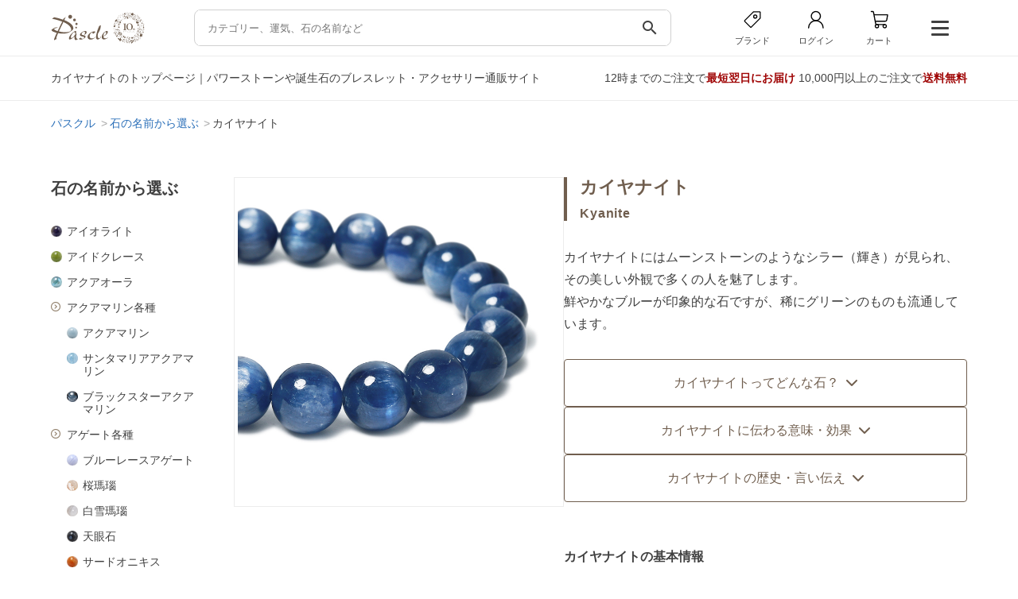

--- FILE ---
content_type: text/html; charset=UTF-8
request_url: https://pascle.net/stone/kyanite
body_size: 206530
content:
<!DOCTYPE html PUBLIC "-//W3C//DTD XHTML 1.0 Transitional//EN" "http://www.w3.org/TR/xhtml1/DTD/xhtml1-transitional.dtd">
<html xmlns="http://www.w3.org/1999/xhtml" xmlns:og="http://ogp.me/ns#" xmlns:fb="http://www.facebook.com/2008/fbml" xml:lang="ja" lang="ja">
<head>
  <meta http-equiv="Content-Type" content="text/html; charset=UTF-8" />
  <meta http-equiv="X-UA-Compatible" content="IE=edge">
  <meta name="viewport" content="width=device-width, initial-scale=1.0">
  <title>カイヤナイト｜天然石・パワーストーン通販 Pascle（パスクル）</title>

  <meta name="Keywords" content="カイヤナイト,パワーストーン,アクセサリー,ブレスレット,誕生石,天然石,通信販売,パスクル,Pascle" />
  <meta name="Description" content="カイヤナイトのアクセサリーや素材・パーツの商品販売。関連する石の辞典も掲載しております。" />

  <meta property="og:title" content="カイヤナイト｜天然石・パワーストーン通販 Pascle（パスクル）" />
<meta property="og:type" content="website" />
<meta property="og:description" content="カイヤナイトのアクセサリーや素材・パーツの商品販売。関連する石の辞典も掲載しております。" />
<meta property="og:url" content="https://pascle.net/stone/kyanite" />
<meta property="og:image" content="https://img.pascle.com/stone/kyanite.jpg" />
<meta property="og:site_name" content="Pascle（パスクル）" />

  <link rel="canonical" href="https://pascle.net/stone/kyanite" />

  <link rel="shortcut icon" href="/favicon.ico" type="image/x-icon" />
  <link rel="apple-touch-icon" href="/webclip.png">

  <link href="/common/design/assets/css/style.css" rel="stylesheet" type="text/css" />
  <link href="/common/design/user/css/stone.css" rel="stylesheet" type="text/css" />
  <script src="https://code.jquery.com/jquery-3.7.1.min.js"></script>
  <link rel="stylesheet" href="https://cdn.jsdelivr.net/npm/swiper@11/swiper-bundle.min.css" />
  <link href="https://fonts.googleapis.com/icon?family=Material+Icons&display=swap" rel="stylesheet">


<!-- pc -->
  

  
    <script type="text/javascript" src="/common/design/user/js/jquery.tile.js"></script>
  
  

  <script type="text/javascript" src="/common/js/common.js"></script>
  <script type="text/javascript" src="/common/design/user/js/even.js"></script>
<!-- pc end -->



<script type="text/javascript" src="/common/js/track_item.js"></script>

<script type="application/ld+json">
{"@context":"http://schema.org","@type":"BreadcrumbList","itemListElement":[{"@type":"ListItem","position":1,"item":{"@id":"https://pascle.net/","name":"パスクル"}},{"@type":"ListItem","position":2,"item":{"@id":"https://pascle.net/stone/search_name","name":"石の名前から選ぶ"}},{"@type":"ListItem","position":3,"item":{"@id":"https://pascle.net/stone/kyanite","name":"カイヤナイト"}}]}
</script>

<!-- Google Tag Manager -->
<script>(function(w,d,s,l,i){w[l]=w[l]||[];w[l].push({'gtm.start':
new Date().getTime(),event:'gtm.js'});var f=d.getElementsByTagName(s)[0],
j=d.createElement(s),dl=l!='dataLayer'?'&l='+l:'';j.async=true;j.src=
'https://www.googletagmanager.com/gtm.js?id='+i+dl;f.parentNode.insertBefore(j,f);
})(window,document,'script','dataLayer','GTM-NWKSL4M');</script>
<!-- End Google Tag Manager -->
<link rel="stylesheet" href="https://cdnjs.cloudflare.com/ajax/libs/font-awesome/6.7.2/css/all.min.css">

<script type="text/javascript">
$(() => {
  //急上昇
  const hot_kw_list = [{"text":"\u30a2\u30e1\u30b8\u30b9\u30c8"},{"text":"\u30b7\u30c8\u30ea\u30f3"},{"text":"\u30eb\u30c1\u30eb\u30af\u30a9\u30fc\u30c4"},{"text":"\u30bf\u30fc\u30b3\u30a4\u30ba"},{"text":"\u30e2\u30ea\u30aa\u30f3"},{"text":"\u30b7\u30c8\u30ea\u30f3 \u7c92"},{"text":"\u30bf\u30a4\u30ac\u30fc\u30a2\u30a4"},{"text":"\u30e9\u30d6\u30e9\u30c9\u30e9\u30a4\u30c8"},{"text":"\u30e9\u30ea\u30de\u30fc"},{"text":"\u7fe1\u7fe0"}];

  const hot_ul = document.querySelectorAll('.hot');

  if(Array.isArray(hot_kw_list) && hot_kw_list.length !== 0)
  {
    hot_ul.forEach(ul => {
      hot_kw_list.forEach(item => {
        const li = document.createElement('li');
        li.innerHTML = `<a href="/item_search/keyword/${encodeURIComponent(item.text).replace(/%2F/g, '%252F').replace(/%20/g, '+')}/?key_type=hot">${item.text}</a>`;
        ul.appendChild(li);
      });
    });
  }
  else
  {
    hot_ul.forEach(child => {
      const parent = child.parentElement;
      parent.style.display = 'none';
      });
  }

  //stone
  const stone_list = [{"id":"iron_meteorite","name":"\u30a2\u30a4\u30a2\u30f3\u30e1\u30c6\u30aa\u30e9\u30a4\u30c8\uff08\u9244\u9695\u77f3\uff09","image1":"\/common\/design\/user\/img\/s_list\/iron_meteorite.jpg","name_ruby":"\u30a2\u30a4\u30a2\u30f3\u30e1\u30c6\u30aa\u30e9\u30a4\u30c8","sort_no":"1","color":"gray_silver","fortune":"business","birth":"0","constellation":"","ruby_char":"\u30a2"},{"id":"iolite","name":"\u30a2\u30a4\u30aa\u30e9\u30a4\u30c8","image1":"\/common\/design\/user\/img\/s_list\/iolite.jpg","name_ruby":"\u30a2\u30a4\u30aa\u30e9\u30a4\u30c8","sort_no":"999","color":"purple","fortune":"business\nmarriage","birth":"3","constellation":"pisces","ruby_char":"\u30a2"},{"id":"icelarimar","name":"\u30a2\u30a4\u30b9\u30e9\u30ea\u30de\u30fc","image1":"\/common\/design\/user\/img\/s_list\/icelarimar.jpg","name_ruby":"\u30a2\u30a4\u30b9\u30e9\u30ea\u30de\u30fc","sort_no":"999","color":"blue","fortune":"relax","birth":"0","constellation":"","ruby_char":"\u30a2"},{"id":"idocrase","name":"\u30a2\u30a4\u30c9\u30af\u30ec\u30fc\u30b9","image1":"\/common\/design\/user\/img\/s_list\/idocrase.jpg","name_ruby":"\u30a2\u30a4\u30c9\u30af\u30ec\u30fc\u30b9","sort_no":"999","color":"green","fortune":"relationship\nrelax","birth":"0","constellation":"","ruby_char":"\u30a2"},{"id":"iris_quartz","name":"\u30a2\u30a4\u30ea\u30b9\u30af\u30a9\u30fc\u30c4","image1":"\/common\/design\/user\/img\/s_list\/iris_quartz.jpg","name_ruby":"\u30a2\u30a4\u30ea\u30b9\u30af\u30a9\u30fc\u30c4","sort_no":"6","color":"white_clear","fortune":"","birth":"4","constellation":"","ruby_char":"\u30a2"},{"id":"aqua_aura","name":"\u30a2\u30af\u30a2\u30aa\u30fc\u30e9","image1":"\/common\/design\/user\/img\/s_list\/aqua_aura.jpg","name_ruby":"\u30a2\u30af\u30a2\u30aa\u30fc\u30e9","sort_no":"999","color":"blue","fortune":"business\r\nsuccess","birth":"0","constellation":"","ruby_char":"\u30a2"},{"id":"aquamarine","name":"\u30a2\u30af\u30a2\u30de\u30ea\u30f3","image1":"\/common\/design\/user\/img\/s_list\/aquamarine.jpg","name_ruby":"\u30a2\u30af\u30a2\u30de\u30ea\u30f3","sort_no":"999","color":"blue","fortune":"family\r\nmarriage","birth":"3","constellation":"gemini\ncapricorn","ruby_char":"\u30a2"},{"id":"aquamarine_top","name":"\u30a2\u30af\u30a2\u30de\u30ea\u30f3\u5404\u7a2e","image1":"\/common\/design\/user\/img\/s_list\/aquamarine_top.jpg","name_ruby":"\u30a2\u30af\u30a2\u30de\u30ea\u30f3","sort_no":"999","color":"","fortune":"","birth":"0","constellation":"","ruby_char":"\u30a2"},{"id":"agate_top","name":"\u30a2\u30b2\u30fc\u30c8\u5404\u7a2e","image1":"\/common\/design\/user\/img\/s_list\/agate_top.jpg","name_ruby":"\u30a2\u30b2\u30fc\u30c8","sort_no":"999","color":"","fortune":"","birth":"0","constellation":"","ruby_char":"\u30a2"},{"id":"akoya_pearl","name":"\u30a2\u30b3\u30e4\u771f\u73e0","image1":"\/common\/design\/user\/img\/s_list\/akoya_pearl.jpg","name_ruby":"\u30a2\u30b3\u30e4\u30b7\u30f3\u30b8\u30e5","sort_no":"1","color":"white_clear","fortune":"health\nrelax","birth":"6","constellation":"cancer","ruby_char":"\u30a2"},{"id":"azurite","name":"\u30a2\u30ba\u30e9\u30a4\u30c8","image1":"\/common\/design\/user\/img\/s_list\/azurite.jpg","name_ruby":"\u30a2\u30ba\u30e9\u30a4\u30c8","sort_no":"999","color":"blue","fortune":"relax","birth":"0","constellation":"libra","ruby_char":"\u30a2"},{"id":"azurmalachite","name":"\u30a2\u30ba\u30ed\u30de\u30e9\u30ab\u30a4\u30c8","image1":"\/common\/design\/user\/img\/s_list\/azurmalachite.jpg","name_ruby":"\u30a2\u30ba\u30ed\u30de\u30e9\u30ab\u30a4\u30c8","sort_no":"999","color":"multicolor","fortune":"avoid\r\nbusiness","birth":"0","constellation":"","ruby_char":"\u30a2"},{"id":"apatite","name":"\u30a2\u30d1\u30bf\u30a4\u30c8","image1":"\/common\/design\/user\/img\/s_list\/apatite.jpg","name_ruby":"\u30a2\u30d1\u30bf\u30a4\u30c8","sort_no":"999","color":"blue","fortune":"couple\nrelationship","birth":"0","constellation":"","ruby_char":"\u30a2"},{"id":"aventurine_top","name":"\u30a2\u30d9\u30f3\u30c1\u30e5\u30ea\u30f3\u5404\u7a2e","image1":"\/common\/design\/user\/img\/s_list\/aventurine_top.jpg","name_ruby":"\u30a2\u30d9\u30f3\u30c1\u30e5\u30ea\u30f3","sort_no":"999","color":"","fortune":"","birth":"0","constellation":"","ruby_char":"\u30a2"},{"id":"amazonite","name":"\u30a2\u30de\u30be\u30ca\u30a4\u30c8","image1":"\/common\/design\/user\/img\/s_list\/amazonite.jpg","name_ruby":"\u30a2\u30de\u30be\u30ca\u30a4\u30c8","sort_no":"999","color":"green","fortune":"relax\nsuccess","birth":"0","constellation":"","ruby_char":"\u30a2"},{"id":"amethyst","name":"\u30a2\u30e1\u30b8\u30b9\u30c8","image1":"\/common\/design\/user\/img\/s_list\/amethyst.jpg","name_ruby":"\u30a2\u30e1\u30b8\u30b9\u30c8","sort_no":"1","color":"purple","fortune":"love\nmarriage","birth":"2","constellation":"sagittarius\npisces","ruby_char":"\u30a2"},{"id":"amethyst_top","name":"\u30a2\u30e1\u30b8\u30b9\u30c8\u5404\u7a2e","image1":"\/common\/design\/user\/img\/s_list\/amethyst_top.jpg","name_ruby":"\u30a2\u30e1\u30b8\u30b9\u30c8","sort_no":"999","color":"","fortune":"","birth":"0","constellation":"","ruby_char":"\u30a2"},{"id":"amethyst_elestial","name":"\u30a2\u30e1\u30b8\u30b9\u30c8\u30a8\u30ec\u30b9\u30c1\u30e3\u30eb","image1":"\/common\/design\/user\/img\/s_list\/amethyst_elestial.jpg","name_ruby":"\u30a2\u30e1\u30b8\u30b9\u30c8\u30a8\u30ec\u30b9\u30c1\u30e3\u30eb","sort_no":"999","color":"purple","fortune":"success\nrelax","birth":"2","constellation":"","ruby_char":"\u30a2"},{"id":"ametrine","name":"\u30a2\u30e1\u30c8\u30ea\u30f3","image1":"\/common\/design\/user\/img\/s_list\/ametrine.jpg","name_ruby":"\u30a2\u30e1\u30c8\u30ea\u30f3","sort_no":"999","color":"multicolor","fortune":"couple\nmoney","birth":"0","constellation":"pisces","ruby_char":"\u30a2"},{"id":"aragonite","name":"\u30a2\u30e9\u30b4\u30ca\u30a4\u30c8","image1":"\/common\/design\/user\/img\/s_list\/aragonite.jpg","name_ruby":"\u30a2\u30e9\u30b4\u30ca\u30a4\u30c8","sort_no":"999","color":"yellow_gold","fortune":"fate\nrelationship","birth":"0","constellation":"","ruby_char":"\u30a2"},{"id":"amber","name":"\u30a2\u30f3\u30d0\u30fc","image1":"\/common\/design\/user\/img\/s_list\/amber.jpg","name_ruby":"\u30a2\u30f3\u30d0\u30fc","sort_no":"999","color":"yellow_gold","fortune":"health\nmoney","birth":"0","constellation":"","ruby_char":"\u30a2"},{"id":"ammolite","name":"\u30a2\u30f3\u30e2\u30e9\u30a4\u30c8","image1":"\/common\/design\/user\/img\/s_list\/ammolite.jpg","name_ruby":"\u30a2\u30f3\u30e2\u30e9\u30a4\u30c8","sort_no":"999","color":"","fortune":"health\nfamily\nbusiness","birth":"0","constellation":"","ruby_char":"\u30a2"},{"id":"yellow_opal","name":"\u30a4\u30a8\u30ed\u30fc\u30aa\u30d1\u30fc\u30eb","image1":"\/common\/design\/user\/img\/s_list\/yellow_opal.jpg","name_ruby":"\u30a4\u30a8\u30ed\u30fc\u30aa\u30d1\u30fc\u30eb","sort_no":"3","color":"yellow_gold","fortune":"business\nlove","birth":"10","constellation":"scorpio","ruby_char":"\u30a4"},{"id":"yellow_calcite","name":"\u30a4\u30a8\u30ed\u30fc\u30ab\u30eb\u30b5\u30a4\u30c8","image1":"\/common\/design\/user\/img\/s_list\/yellow_calcite.jpg","name_ruby":"\u30a4\u30a8\u30ed\u30fc\u30ab\u30eb\u30b5\u30a4\u30c8","sort_no":"2","color":"yellow_gold","fortune":"business\nrelationship","birth":"0","constellation":"","ruby_char":"\u30a4"},{"id":"yellow_tigerseye","name":"\u30a4\u30a8\u30ed\u30fc\u30bf\u30a4\u30ac\u30fc\u30a2\u30a4","image1":"\/common\/design\/user\/img\/s_list\/yellow_tigerseye.jpg","name_ruby":"\u30a4\u30a8\u30ed\u30fc\u30bf\u30a4\u30ac\u30fc\u30a2\u30a4","sort_no":"1","color":"yellow_gold","fortune":"business\nmoney","birth":"0","constellation":"","ruby_char":"\u30a4"},{"id":"yellow_tourmaline","name":"\u30a4\u30a8\u30ed\u30fc\u30c8\u30eb\u30de\u30ea\u30f3","image1":"\/common\/design\/user\/img\/s_list\/yellow_tourmaline.jpg","name_ruby":"\u30a4\u30a8\u30ed\u30fc\u30c8\u30eb\u30de\u30ea\u30f3","sort_no":"5","color":"yellow_gold","fortune":"health\nsuccess","birth":"10","constellation":"","ruby_char":"\u30a4"},{"id":"izumoishi","name":"\u51fa\u96f2\u77f3","image1":"\/common\/design\/user\/img\/s_list\/izumoishi.jpg","name_ruby":"\u30a4\u30ba\u30e2\u30a4\u30b7","sort_no":"1","color":"green","fortune":"business","birth":"0","constellation":"","ruby_char":"\u30a4"},{"id":"japanese_yew","name":"\u4e00\u4f4d","image1":"\/common\/design\/user\/img\/s_list\/japanese_yew.jpg","name_ruby":"\u30a4\u30c1\u30a4","sort_no":"999","color":"","fortune":"","birth":"0","constellation":"","ruby_char":"\u30a4"},{"id":"itoigawa_jade","name":"\u7cf8\u9b5a\u5ddd\u7fe1\u7fe0","image1":"\/common\/design\/user\/img\/s_list\/itoigawa_jade.jpg","name_ruby":"\u30a4\u30c8\u30a4\u30ac\u30ef\u30d2\u30b9\u30a4","sort_no":"1","color":"green","fortune":"success\nbusiness","birth":"5","constellation":"taurus","ruby_char":"\u30a4"},{"id":"incarose","name":"\u30a4\u30f3\u30ab\u30ed\u30fc\u30ba","image1":"\/common\/design\/user\/img\/s_list\/incarose.jpg","name_ruby":"\u30a4\u30f3\u30ab\u30ed\u30fc\u30ba","sort_no":"999","color":"pink","fortune":"love\nrelax","birth":"0","constellation":"aries","ruby_char":"\u30a4"},{"id":"impressionstone","name":"\u30a4\u30f3\u30d7\u30ec\u30c3\u30b7\u30e7\u30f3\u30b9\u30c8\u30fc\u30f3","image1":"\/common\/design\/user\/img\/s_list\/impressionstone.jpg","name_ruby":"\u30a4\u30f3\u30d7\u30ec\u30c3\u30b7\u30e7\u30f3\u30b9\u30c8\u30fc\u30f3","sort_no":"999","color":"multicolor","fortune":"relax","birth":"0","constellation":"","ruby_char":"\u30a4"},{"id":"imperial_topaz","name":"\u30a4\u30f3\u30da\u30ea\u30a2\u30eb\u30c8\u30d1\u30fc\u30ba","image1":"\/common\/design\/user\/img\/s_list\/imperial_topaz.jpg","name_ruby":"\u30a4\u30f3\u30da\u30ea\u30a2\u30eb\u30c8\u30d1\u30fc\u30ba","sort_no":"999","color":"yellow_gold\norange\npink","fortune":"relationship\nsuccess","birth":"11","constellation":"","ruby_char":"\u30a4"},{"id":"eagle_eye","name":"\u30a4\u30fc\u30b0\u30eb\u30a2\u30a4","image1":"\/common\/design\/user\/img\/s_list\/eagle_eye.jpg","name_ruby":"\u30a4\u30fc\u30b0\u30eb\u30a2\u30a4","sort_no":"999","color":"gray_silver","fortune":"business\nsuccess","birth":"0","constellation":"","ruby_char":"\u30a4"},{"id":"verdite","name":"\u30f4\u30a1\u30fc\u30c0\u30a4\u30c8","image1":"\/common\/design\/user\/img\/s_list\/verdite.jpg","name_ruby":"\u30a6\u30a1\u30fc\u30c0\u30a4\u30c8","sort_no":"999","color":"green","fortune":"business\nsuccess","birth":"0","constellation":"","ruby_char":"\u30a6"},{"id":"emerald","name":"\u30a8\u30e1\u30e9\u30eb\u30c9","image1":"\/common\/design\/user\/img\/s_list\/emerald.jpg","name_ruby":"\u30a8\u30e1\u30e9\u30eb\u30c9","sort_no":"999","color":"green","fortune":"couple\nfamily","birth":"5","constellation":"taurus\ncapricorn","ruby_char":"\u30a8"},{"id":"angelite","name":"\u30a8\u30f3\u30b8\u30a7\u30e9\u30a4\u30c8","image1":"\/common\/design\/user\/img\/s_list\/angelite.jpg","name_ruby":"\u30a8\u30f3\u30b8\u30a7\u30e9\u30a4\u30c8","sort_no":"999","color":"blue","fortune":"family\nrelationship","birth":"0","constellation":"","ruby_char":"\u30a8"},{"id":"angelsilica","name":"\u30a8\u30f3\u30b8\u30a7\u30eb\u30b7\u30ea\u30ab","image1":"\/common\/design\/user\/img\/s_list\/angelsilica.jpg","name_ruby":"\u30a8\u30f3\u30b8\u30a7\u30eb\u30b7\u30ea\u30ab","sort_no":"999","color":"purple","fortune":"relax","birth":"0","constellation":"","ruby_char":"\u30a8"},{"id":"angel_feather_fluorite","name":"\u30a8\u30f3\u30b8\u30a7\u30eb\u30d5\u30a7\u30b6\u30fc\u30d5\u30ed\u30fc\u30e9\u30a4\u30c8","image1":"\/common\/design\/user\/img\/s_list\/angel_feather_fluorite.jpg","name_ruby":"\u30a8\u30f3\u30b8\u30a7\u30eb\u30d5\u30a7\u30b6\u30fc\u30d5\u30ed\u30fc\u30e9\u30a4\u30c8","sort_no":"6","color":"multicolor","fortune":"relax\nsuccess","birth":"0","constellation":"","ruby_char":"\u30a8"},{"id":"onyx_top","name":"\u30aa\u30cb\u30ad\u30b9\u5404\u7a2e","image1":"\/common\/design\/user\/img\/s_list\/onyx_top.jpg","name_ruby":"\u30aa\u30cb\u30ad\u30b9","sort_no":"999","color":"","fortune":"","birth":"0","constellation":"","ruby_char":"\u30aa"},{"id":"opal_top","name":"\u30aa\u30d1\u30fc\u30eb\u5404\u7a2e","image1":"\/common\/design\/user\/img\/s_list\/opal_top.jpg","name_ruby":"\u30aa\u30d1\u30fc\u30eb","sort_no":"999","color":"","fortune":"","birth":"0","constellation":"","ruby_char":"\u30aa"},{"id":"obsidian_top","name":"\u30aa\u30d6\u30b7\u30c7\u30a3\u30a2\u30f3\u5404\u7a2e","image1":"\/common\/design\/user\/img\/s_list\/obsidian_top.jpg","name_ruby":"\u30aa\u30d6\u30b7\u30c7\u30a3\u30a2\u30f3","sort_no":"999","color":"","fortune":"","birth":"0","constellation":"","ruby_char":"\u30aa"},{"id":"orange_aventurine","name":"\u30aa\u30ec\u30f3\u30b8\u30a2\u30d9\u30f3\u30c1\u30e5\u30ea\u30f3","image1":"\/common\/design\/user\/img\/s_list\/orange_aventurine.jpg","name_ruby":"\u30aa\u30ec\u30f3\u30b8\u30a2\u30d9\u30f3\u30c1\u30e5\u30ea\u30f3","sort_no":"4","color":"orange","fortune":"love\nrelax","birth":"0","constellation":"","ruby_char":"\u30aa"},{"id":"orange_calcite","name":"\u30aa\u30ec\u30f3\u30b8\u30ab\u30eb\u30b5\u30a4\u30c8","image1":"\/common\/design\/user\/img\/s_list\/orange_calcite.jpg","name_ruby":"\u30aa\u30ec\u30f3\u30b8\u30ab\u30eb\u30b5\u30a4\u30c8","sort_no":"3","color":"orange","fortune":"business\nrelationship","birth":"0","constellation":"","ruby_char":"\u30aa"},{"id":"orange_garnet","name":"\u30aa\u30ec\u30f3\u30b8\u30ac\u30fc\u30cd\u30c3\u30c8","image1":"\/common\/design\/user\/img\/s_list\/orange_garnet.jpg","name_ruby":"\u30aa\u30ec\u30f3\u30b8\u30ac\u30fc\u30cd\u30c3\u30c8","sort_no":"2","color":"orange","fortune":"couple\nsuccess","birth":"1","constellation":"aries\nscorpio","ruby_char":"\u30aa"},{"id":"orange_tigerseye","name":"\u30aa\u30ec\u30f3\u30b8\u30bf\u30a4\u30ac\u30fc\u30a2\u30a4","image1":"\/common\/design\/user\/img\/s_list\/orange_tigerseye.jpg","name_ruby":"\u30aa\u30ec\u30f3\u30b8\u30bf\u30a4\u30ac\u30fc\u30a2\u30a4","sort_no":"8","color":"orange","fortune":"business\nmoney","birth":"0","constellation":"","ruby_char":"\u30aa"},{"id":"orange_moonstone","name":"\u30aa\u30ec\u30f3\u30b8\u30e0\u30fc\u30f3\u30b9\u30c8\u30fc\u30f3","image1":"\/common\/design\/user\/img\/s_list\/orange_moonstone.jpg","name_ruby":"\u30aa\u30ec\u30f3\u30b8\u30e0\u30fc\u30f3\u30b9\u30c8\u30fc\u30f3","sort_no":"3","color":"orange","fortune":"couple\nfate","birth":"6","constellation":"cancer\npisces","ruby_char":"\u30aa"},{"id":"ocean_jasper","name":"\u30aa\u30fc\u30b7\u30e3\u30f3\u30b8\u30e3\u30b9\u30d1\u30fc","image1":"\/common\/design\/user\/img\/s_list\/ocean_jasper.jpg","name_ruby":"\u30aa\u30fc\u30b7\u30e3\u30f3\u30b8\u30e3\u30b9\u30d1\u30fc","sort_no":"6","color":"multicolor","fortune":"business\r\nrelationship","birth":"0","constellation":"","ruby_char":"\u30aa"},{"id":"shell_pearl","name":"\u8c9d\u30d1\u30fc\u30eb","image1":"\/common\/design\/user\/img\/s_list\/shell_pearl.jpg","name_ruby":"\u30ab\u30a4\u30d1\u30fc\u30eb","sort_no":"3","color":"white_clear","fortune":"baby\r\nrelax","birth":"0","constellation":"","ruby_char":"\u30ab"},{"id":"kyanite","name":"\u30ab\u30a4\u30e4\u30ca\u30a4\u30c8","image1":"\/common\/design\/user\/img\/s_list\/kyanite.jpg","name_ruby":"\u30ab\u30a4\u30e4\u30ca\u30a4\u30c8","sort_no":"999","color":"blue","fortune":"business\nsuccess","birth":"0","constellation":"","ruby_char":"\u30ab"},{"id":"kamuykotanseki","name":"\u795e\u5c45\u53e4\u6f6d\u77f3","image1":"\/common\/design\/user\/img\/s_list\/kamuykotanseki.jpg","name_ruby":"\u30ab\u30e0\u30a4\u30b3\u30bf\u30f3\u30bb\u30ad","sort_no":"999","color":"green","fortune":"avoid\nsuccess","birth":"0","constellation":"","ruby_char":"\u30ab"},{"id":"calcite_top","name":"\u30ab\u30eb\u30b5\u30a4\u30c8\u5404\u7a2e","image1":"\/common\/design\/user\/img\/s_list\/calcite_top.jpg","name_ruby":"\u30ab\u30eb\u30b5\u30a4\u30c8","sort_no":"999","color":"","fortune":"","birth":"0","constellation":"","ruby_char":"\u30ab"},{"id":"chalcedony_top","name":"\u30ab\u30eb\u30bb\u30c9\u30cb\u30fc\u5404\u7a2e","image1":"\/common\/design\/user\/img\/s_list\/chalcedony_top.jpg","name_ruby":"\u30ab\u30eb\u30bb\u30c9\u30cb\u30fc","sort_no":"999","color":"","fortune":"","birth":"0","constellation":"","ruby_char":"\u30ab"},{"id":"kambaba_jasper","name":"\u30ab\u30f3\u30d0\u30d0\u30b8\u30e3\u30b9\u30d1\u30fc","image1":"\/common\/design\/user\/img\/s_list\/kambaba_jasper.jpg","name_ruby":"\u30ab\u30f3\u30d0\u30d0\u30b8\u30e3\u30b9\u30d1\u30fc","sort_no":"5","color":"green","fortune":"business\nrelationship","birth":"0","constellation":"","ruby_char":"\u30ab"},{"id":"carnelian","name":"\u30ab\u30fc\u30cd\u30ea\u30a2\u30f3","image1":"\/common\/design\/user\/img\/s_list\/carnelian.jpg","name_ruby":"\u30ab\u30fc\u30cd\u30ea\u30a2\u30f3","sort_no":"999","color":"red","fortune":"business\nsuccess","birth":"7","constellation":"virgo","ruby_char":"\u30ab"},{"id":"garden_quartz","name":"\u30ac\u30fc\u30c7\u30f3\u30af\u30a9\u30fc\u30c4","image1":"\/common\/design\/user\/img\/s_list\/garden_quartz.jpg","name_ruby":"\u30ac\u30fc\u30c7\u30f3\u30af\u30a9\u30fc\u30c4","sort_no":"999","color":"multicolor","fortune":"money\r\nhealth","birth":"0","constellation":"","ruby_char":"\u30ac"},{"id":"garnet","name":"\u30ac\u30fc\u30cd\u30c3\u30c8","image1":"\/common\/design\/user\/img\/s_list\/garnet.jpg","name_ruby":"\u30ac\u30fc\u30cd\u30c3\u30c8","sort_no":"1","color":"red","fortune":"couple\nsuccess","birth":"1","constellation":"aries\nscorpio","ruby_char":"\u30ac"},{"id":"garnet_top","name":"\u30ac\u30fc\u30cd\u30c3\u30c8\u5404\u7a2e","image1":"\/common\/design\/user\/img\/s_list\/garnet_top.jpg","name_ruby":"\u30ac\u30fc\u30cd\u30c3\u30c8","sort_no":"999","color":"","fortune":"","birth":"0","constellation":"","ruby_char":"\u30ac"},{"id":"kop","name":"\u4eac\u90fd\u30aa\u30d1\u30fc\u30eb","image1":"\/common\/design\/user\/img\/s_list\/kop.jpg","name_ruby":"\u30ad\u30e7\u30a6\u30c8\u30aa\u30d1\u30fc\u30eb","sort_no":"999","color":"","fortune":"","birth":"0","constellation":"","ruby_char":"\u30ad"},{"id":"gibeon","name":"\u30ae\u30d9\u30aa\u30f3","image1":"\/common\/design\/user\/img\/s_list\/gibeon.jpg","name_ruby":"\u30ae\u30d9\u30aa\u30f3","sort_no":"2","color":"gray_silver","fortune":"business\r\nsuccess","birth":"0","constellation":"","ruby_char":"\u30ae"},{"id":"queen_conchshell","name":"\u30af\u30a4\u30fc\u30f3\u30b3\u30f3\u30af\u30b7\u30a7\u30eb","image1":"\/common\/design\/user\/img\/s_list\/queen_conchshell.jpg","name_ruby":"\u30af\u30a4\u30fc\u30f3\u30b3\u30f3\u30af\u30b7\u30a7\u30eb","sort_no":"999","color":"pink","fortune":"baby\ncouple","birth":"0","constellation":"","ruby_char":"\u30af"},{"id":"quantumquattrosilica","name":"\u30af\u30a9\u30f3\u30bf\u30e0\u30af\u30a2\u30c8\u30ed\u30b7\u30ea\u30ab","image1":"\/common\/design\/user\/img\/s_list\/quantumquattrosilica.jpg","name_ruby":"\u30af\u30a9\u30f3\u30bf\u30e0\u30af\u30a2\u30c8\u30ed\u30b7\u30ea\u30ab","sort_no":"999","color":"multicolor","fortune":"relax","birth":"0","constellation":"","ruby_char":"\u30af"},{"id":"quartzite_top","name":"\u30af\u30a9\u30fc\u30c4\u30a1\u30a4\u30c8\u5404\u7a2e","image1":"\/common\/design\/user\/img\/s_list\/quartzite_top.jpg","name_ruby":"\u30af\u30a9\u30fc\u30c4\u30a1\u30a4\u30c8","sort_no":"999","color":"","fortune":"","birth":"0","constellation":"","ruby_char":"\u30af"},{"id":"crack_crystal","name":"\u30af\u30e9\u30c3\u30af\u6c34\u6676","image1":"\/common\/design\/user\/img\/s_list\/crack_crystal.jpg","name_ruby":"\u30af\u30e9\u30c3\u30af\u30b9\u30a4\u30b7\u30e7\u30a6","sort_no":"2","color":"white_clear","fortune":"business\nlove","birth":"0","constellation":"","ruby_char":"\u30af"},{"id":"kuramaishi","name":"\u978d\u99ac\u77f3","image1":"\/common\/design\/user\/img\/s_list\/kuramaishi.jpg","name_ruby":"\u30af\u30e9\u30de\u30a4\u30b7","sort_no":"999","color":"white_clear","fortune":"relax\nbusiness","birth":"0","constellation":"","ruby_char":"\u30af"},{"id":"rock_crystal_top","name":"\u30af\u30ea\u30b9\u30bf\u30eb\u5404\u7a2e","image1":"\/common\/design\/user\/img\/s_list\/rock_crystal_top.jpg","name_ruby":"\u30af\u30ea\u30b9\u30bf\u30eb","sort_no":"999","color":"","fortune":"","birth":"0","constellation":"","ruby_char":"\u30af"},{"id":"rock_crystal","name":"\u30af\u30ea\u30b9\u30bf\u30eb\uff08\u672c\u6c34\u6676\uff09","image1":"\/common\/design\/user\/img\/s_list\/rock_crystal.jpg","name_ruby":"\u30af\u30ea\u30b9\u30bf\u30eb\u30db\u30f3\u30b9\u30a4\u30b7\u30e7\u30a6","sort_no":"1","color":"white_clear","fortune":"business\nlove","birth":"4","constellation":"leo","ruby_char":"\u30af"},{"id":"chrysocolla","name":"\u30af\u30ea\u30bd\u30b3\u30e9","image1":"\/common\/design\/user\/img\/s_list\/chrysocolla.jpg","name_ruby":"\u30af\u30ea\u30bd\u30b3\u30e9","sort_no":"999","color":"blue","fortune":"family\nrelationship","birth":"0","constellation":"","ruby_char":"\u30af"},{"id":"chrysoprase","name":"\u30af\u30ea\u30bd\u30d7\u30ec\u30fc\u30ba","image1":"\/common\/design\/user\/img\/s_list\/chrysoprase.jpg","name_ruby":"\u30af\u30ea\u30bd\u30d7\u30ec\u30fc\u30ba","sort_no":"999","color":"green","fortune":"business\nsuccess","birth":"0","constellation":"","ruby_char":"\u30af"},{"id":"crazylace_agate","name":"\u30af\u30ec\u30a4\u30b8\u30fc\u30ec\u30fc\u30b9\u30a2\u30b2\u30fc\u30c8","image1":"\/common\/design\/user\/img\/s_list\/crazylace_agate.jpg","name_ruby":"\u30af\u30ec\u30a4\u30b8\u30fc\u30ec\u30fc\u30b9\u30a2\u30b2\u30fc\u30c8","sort_no":"4","color":"brown","fortune":"relationship","birth":"0","constellation":"gemini\nvirgo","ruby_char":"\u30af"},{"id":"black_jade","name":"\u9ed2\u7fe1\u7fe0","image1":"\/common\/design\/user\/img\/s_list\/black_jade.jpg","name_ruby":"\u30af\u30ed\u30d2\u30b9\u30a4","sort_no":"2","color":"black","fortune":"business\nsuccess","birth":"5","constellation":"taurus","ruby_char":"\u30af"},{"id":"chrome_diopside","name":"\u30af\u30ed\u30e0\u30c0\u30a4\u30aa\u30d7\u30b5\u30a4\u30c8","image1":"\/common\/design\/user\/img\/s_list\/chrome_diopside.jpg","name_ruby":"\u30af\u30ed\u30e0\u30c0\u30a4\u30aa\u30d7\u30b5\u30a4\u30c8","sort_no":"999","color":"green","fortune":"business\r\nrelax","birth":"0","constellation":"","ruby_char":"\u30af"},{"id":"mulberry","name":"\u6851","image1":"\/common\/design\/user\/img\/s_list\/mulberry.jpg","name_ruby":"\u30af\u30ef","sort_no":"999","color":"","fortune":"","birth":"0","constellation":"","ruby_char":"\u30af"},{"id":"kunzite","name":"\u30af\u30f3\u30c4\u30a1\u30a4\u30c8","image1":"\/common\/design\/user\/img\/s_list\/kunzite.jpg","name_ruby":"\u30af\u30f3\u30c4\u30a1\u30a4\u30c8","sort_no":"999","color":"purple","fortune":"love\nrelationship","birth":"9","constellation":"","ruby_char":"\u30af"},{"id":"grandidierite","name":"\u30b0\u30e9\u30f3\u30c7\u30a3\u30c7\u30a3\u30a8\u30e9\u30a4\u30c8","image1":"\/common\/design\/user\/img\/s_list\/grandidierite.jpg","name_ruby":"\u30b0\u30e9\u30f3\u30c7\u30a3\u30c7\u30a3\u30a8\u30e9\u30a4\u30c8","sort_no":"1","color":"blue","fortune":"relax\nbusiness","birth":"0","constellation":"","ruby_char":"\u30b0"},{"id":"green_aventurine","name":"\u30b0\u30ea\u30fc\u30f3\u30a2\u30d9\u30f3\u30c1\u30e5\u30ea\u30f3","image1":"\/common\/design\/user\/img\/s_list\/green_aventurine.jpg","name_ruby":"\u30b0\u30ea\u30fc\u30f3\u30a2\u30d9\u30f3\u30c1\u30e5\u30ea\u30f3","sort_no":"1","color":"green","fortune":"relax","birth":"0","constellation":"","ruby_char":"\u30b0"},{"id":"green_amethyst","name":"\u30b0\u30ea\u30fc\u30f3\u30a2\u30e1\u30b8\u30b9\u30c8","image1":"\/common\/design\/user\/img\/s_list\/green_amethyst.jpg","name_ruby":"\u30b0\u30ea\u30fc\u30f3\u30a2\u30e1\u30b8\u30b9\u30c8","sort_no":"3","color":"green","fortune":"love\r\nmarriage","birth":"2","constellation":"sagittarius\npisces","ruby_char":"\u30b0"},{"id":"green_calcite","name":"\u30b0\u30ea\u30fc\u30f3\u30ab\u30eb\u30b5\u30a4\u30c8","image1":"\/common\/design\/user\/img\/s_list\/green_calcite.jpg","name_ruby":"\u30b0\u30ea\u30fc\u30f3\u30ab\u30eb\u30b5\u30a4\u30c8","sort_no":"4","color":"green","fortune":"business\nrelationship","birth":"0","constellation":"","ruby_char":"\u30b0"},{"id":"green_garnet","name":"\u30b0\u30ea\u30fc\u30f3\u30ac\u30fc\u30cd\u30c3\u30c8","image1":"\/common\/design\/user\/img\/s_list\/green_garnet.jpg","name_ruby":"\u30b0\u30ea\u30fc\u30f3\u30ac\u30fc\u30cd\u30c3\u30c8","sort_no":"3","color":"green","fortune":"couple\nsuccess","birth":"1","constellation":"aries\nscorpio","ruby_char":"\u30b0"},{"id":"green_quartzite","name":"\u30b0\u30ea\u30fc\u30f3\u30af\u30a9\u30fc\u30c4\u30a1\u30a4\u30c8","image1":"\/common\/design\/user\/img\/s_list\/green_quartzite.jpg","name_ruby":"\u30b0\u30ea\u30fc\u30f3\u30af\u30a9\u30fc\u30c4\u30a1\u30a4\u30c8","sort_no":"999","color":"","fortune":"love","birth":"0","constellation":"","ruby_char":"\u30b0"},{"id":"green_tigerseye","name":"\u30b0\u30ea\u30fc\u30f3\u30bf\u30a4\u30ac\u30fc\u30a2\u30a4","image1":"\/common\/design\/user\/img\/s_list\/green_tigerseye.jpg","name_ruby":"\u30b0\u30ea\u30fc\u30f3\u30bf\u30a4\u30ac\u30fc\u30a2\u30a4","sort_no":"7","color":"green","fortune":"business\nmoney","birth":"0","constellation":"","ruby_char":"\u30b0"},{"id":"green_tourmaline","name":"\u30b0\u30ea\u30fc\u30f3\u30c8\u30eb\u30de\u30ea\u30f3","image1":"\/common\/design\/user\/img\/s_list\/green_tourmaline.jpg","name_ruby":"\u30b0\u30ea\u30fc\u30f3\u30c8\u30eb\u30de\u30ea\u30f3","sort_no":"4","color":"green","fortune":"health\nrelax","birth":"10","constellation":"","ruby_char":"\u30b0"},{"id":"green_phantom_quartz","name":"\u30b0\u30ea\u30fc\u30f3\u30d5\u30a1\u30f3\u30c8\u30e0\u30af\u30a9\u30fc\u30c4","image1":"\/common\/design\/user\/img\/s_list\/green_phantom_quartz.jpg","name_ruby":"\u30b0\u30ea\u30fc\u30f3\u30d5\u30a1\u30f3\u30c8\u30e0\u30af\u30a9\u30fc\u30c4","sort_no":"999","color":"green","fortune":"business\nhealth","birth":"0","constellation":"","ruby_char":"\u30b0"},{"id":"green_fluorite","name":"\u30b0\u30ea\u30fc\u30f3\u30d5\u30ed\u30fc\u30e9\u30a4\u30c8","image1":"\/common\/design\/user\/img\/s_list\/green_fluorite.jpg","name_ruby":"\u30b0\u30ea\u30fc\u30f3\u30d5\u30ed\u30fc\u30e9\u30a4\u30c8","sort_no":"2","color":"green","fortune":"relax\nsuccess","birth":"0","constellation":"","ruby_char":"\u30b0"},{"id":"gray_moonstone","name":"\u30b0\u30ec\u30fc\u30e0\u30fc\u30f3\u30b9\u30c8\u30fc\u30f3","image1":"\/common\/design\/user\/img\/s_list\/gray_moonstone.jpg","name_ruby":"\u30b0\u30ec\u30fc\u30e0\u30fc\u30f3\u30b9\u30c8\u30fc\u30f3","sort_no":"5","color":"gray_silver","fortune":"couple\nfate","birth":"6","constellation":"cancer\npisces","ruby_char":"\u30b0"},{"id":"queserastone","name":"\u30b1\u30bb\u30e9\u30b9\u30c8\u30fc\u30f3","image1":"\/common\/design\/user\/img\/s_list\/queserastone.jpg","name_ruby":"\u30b1\u30bb\u30e9\u30b9\u30c8\u30fc\u30f3","sort_no":"999","color":"multicolor","fortune":"success","birth":"0","constellation":"","ruby_char":"\u30b1"},{"id":"zelkova","name":"\u6b05","image1":"\/common\/design\/user\/img\/s_list\/zelkova.jpg","name_ruby":"\u30b1\u30e4\u30ad","sort_no":"999","color":"","fortune":"","birth":"0","constellation":"","ruby_char":"\u30b1"},{"id":"k2_blue","name":"K2\u30d6\u30eb\u30fc","image1":"\/common\/design\/user\/img\/s_list\/k2_blue.jpg","name_ruby":"\u30b1\u30fc\u30c4\u30fc\u30d6\u30eb\u30fc","sort_no":"999","color":"gray_silver\nblue\nmulticolor","fortune":"relax\nsuccess\nbusiness","birth":"0","constellation":"","ruby_char":"\u30b1"},{"id":"cape_amethyst","name":"\u30b1\u30fc\u30d7\u30a2\u30e1\u30b8\u30b9\u30c8","image1":"\/common\/design\/user\/img\/s_list\/cape_amethyst.jpg","name_ruby":"\u30b1\u30fc\u30d7\u30a2\u30e1\u30b8\u30b9\u30c8","sort_no":"4","color":"purple","fortune":"love\r\nmarriage","birth":"2","constellation":"sagittarius","ruby_char":"\u30b1"},{"id":"cosmo_aura","name":"\u30b3\u30b9\u30e2\u30aa\u30fc\u30e9","image1":"\/common\/design\/user\/img\/s_list\/cosmo_aura.jpg","name_ruby":"\u30b3\u30b9\u30e2\u30aa\u30fc\u30e9","sort_no":"999","color":"purple","fortune":"business\r\nrelationship","birth":"0","constellation":"","ruby_char":"\u30b3"},{"id":"bodaiju_kongo","name":"\u91d1\u525b\u83e9\u63d0\u6a39","image1":"\/common\/design\/user\/img\/s_list\/bodaiju_kongo.jpg","name_ruby":"\u30b3\u30f3\u30b4\u30a6\u30dc\u30c0\u30a4\u30b8\u30e5","sort_no":"999","color":"","fortune":"","birth":"0","constellation":"","ruby_char":"\u30b3"},{"id":"chondrite","name":"\u30b3\u30f3\u30c9\u30e9\u30a4\u30c8","image1":"\/common\/design\/user\/img\/s_list\/chondrite.jpg","name_ruby":"\u30b3\u30f3\u30c9\u30e9\u30a4\u30c8","sort_no":"3","color":"brown","fortune":"business\nrelax","birth":"0","constellation":"","ruby_char":"\u30b3"},{"id":"coral_top","name":"\u30b3\u30fc\u30e9\u30eb\u5404\u7a2e","image1":"\/common\/design\/user\/img\/s_list\/coral_top.jpg","name_ruby":"\u30b3\u30fc\u30e9\u30eb","sort_no":"999","color":"","fortune":"","birth":"0","constellation":"","ruby_char":"\u30b3"},{"id":"golden_obsidian","name":"\u30b4\u30fc\u30eb\u30c7\u30f3\u30aa\u30d6\u30b7\u30c7\u30a3\u30a2\u30f3","image1":"\/common\/design\/user\/img\/s_list\/golden_obsidian.jpg","name_ruby":"\u30b4\u30fc\u30eb\u30c7\u30f3\u30aa\u30d6\u30b7\u30c7\u30a3\u30a2\u30f3","sort_no":"1","color":"black","fortune":"avoid\nbusiness","birth":"0","constellation":"capricorn","ruby_char":"\u30b4"},{"id":"golden_aura","name":"\u30b4\u30fc\u30eb\u30c7\u30f3\u30aa\u30fc\u30e9","image1":"\/common\/design\/user\/img\/s_list\/golden_aura.jpg","name_ruby":"\u30b4\u30fc\u30eb\u30c7\u30f3\u30aa\u30fc\u30e9","sort_no":"999","color":"yellow_gold","fortune":"business\r\nmoney","birth":"0","constellation":"","ruby_char":"\u30b4"},{"id":"golden_tigerseye","name":"\u30b4\u30fc\u30eb\u30c7\u30f3\u30bf\u30a4\u30ac\u30fc\u30a2\u30a4","image1":"\/common\/design\/user\/img\/s_list\/golden_tigerseye.jpg","name_ruby":"\u30b4\u30fc\u30eb\u30c7\u30f3\u30bf\u30a4\u30ac\u30fc\u30a2\u30a4","sort_no":"6","color":"yellow_gold","fortune":"business\nmoney","birth":"0","constellation":"","ruby_char":"\u30b4"},{"id":"gold_stone","name":"\u30b4\u30fc\u30eb\u30c9\u30b9\u30c8\u30fc\u30f3","image1":"\/common\/design\/user\/img\/s_list\/gold_stone.jpg","name_ruby":"\u30b4\u30fc\u30eb\u30c9\u30b9\u30c8\u30fc\u30f3","sort_no":"1","color":"brown","fortune":"business\nfate","birth":"0","constellation":"","ruby_char":"\u30b4"},{"id":"gold_stone_top","name":"\u30b4\u30fc\u30eb\u30c9\u30b9\u30c8\u30fc\u30f3\u5404\u7a2e","image1":"\/common\/design\/user\/img\/s_list\/gold_stone_top.jpg","name_ruby":"\u30b4\u30fc\u30eb\u30c9\u30b9\u30c8\u30fc\u30f3","sort_no":"999","color":"","fortune":"","birth":"0","constellation":"","ruby_char":"\u30b4"},{"id":"gold_rutilated_quartz","name":"\u30b4\u30fc\u30eb\u30c9\u30eb\u30c1\u30eb\u30af\u30a9\u30fc\u30c4","image1":"\/common\/design\/user\/img\/s_list\/gold_rutilated_quartz.jpg","name_ruby":"\u30b4\u30fc\u30eb\u30c9\u30eb\u30c1\u30eb\u30af\u30a9\u30fc\u30c4","sort_no":"1","color":"yellow_gold","fortune":"business\r\nmoney","birth":"0","constellation":"","ruby_char":"\u30b4"},{"id":"cherry_tree","name":"\u685c","image1":"\/common\/design\/user\/img\/s_list\/cherry_tree.jpg","name_ruby":"\u30b5\u30af\u30e9","sort_no":"999","color":"","fortune":"","birth":"0","constellation":"","ruby_char":"\u30b5"},{"id":"cherryblossom_agate","name":"\u685c\u746a\u7459","image1":"\/common\/design\/user\/img\/s_list\/cherryblossom_agate.jpg","name_ruby":"\u30b5\u30af\u30e9\u30e1\u30ce\u30a6","sort_no":"1","color":"multicolor","fortune":"relationship\r\nrelax","birth":"0","constellation":"gemini\nvirgo","ruby_char":"\u30b5"},{"id":"sajigawaishi","name":"\u4f50\u6cbb\u5ddd\u77f3","image1":"\/common\/design\/user\/img\/s_list\/sajigawaishi.jpg","name_ruby":"\u30b5\u30b8\u30ac\u30ef\u30a4\u30b7","sort_no":"999","color":"black","fortune":"relax\nsuccess","birth":"0","constellation":"","ruby_char":"\u30b5"},{"id":"sado_akadamaishi","name":"\u4f50\u6e21\u8d64\u7389\u77f3","image1":"\/common\/design\/user\/img\/s_list\/sado_akadamaishi.jpg","name_ruby":"\u30b5\u30c9\u30a2\u30ab\u30c0\u30de\u30a4\u30b7","sort_no":"1","color":"red\nbrown","fortune":"business\navoid","birth":"0","constellation":"","ruby_char":"\u30b5"},{"id":"sanukite","name":"\u30b5\u30cc\u30ab\u30a4\u30c8","image1":"\/common\/design\/user\/img\/s_list\/sanukite.jpg","name_ruby":"\u30b5\u30cc\u30ab\u30a4\u30c8","sort_no":"999","color":"black","fortune":"avoid\nsuccess","birth":"0","constellation":"","ruby_char":"\u30b5"},{"id":"sapphire","name":"\u30b5\u30d5\u30a1\u30a4\u30a2","image1":"\/common\/design\/user\/img\/s_list\/sapphire.jpg","name_ruby":"\u30b5\u30d5\u30a1\u30a4\u30a2","sort_no":"999","color":"blue","fortune":"business\nmoney","birth":"9","constellation":"aquarius","ruby_char":"\u30b5"},{"id":"sun_stone","name":"\u30b5\u30f3\u30b9\u30c8\u30fc\u30f3","image1":"\/common\/design\/user\/img\/s_list\/sun_stone.jpg","name_ruby":"\u30b5\u30f3\u30b9\u30c8\u30fc\u30f3","sort_no":"999","color":"orange","fortune":"business\nsuccess","birth":"0","constellation":"leo","ruby_char":"\u30b5"},{"id":"santamaria_aquamarine","name":"\u30b5\u30f3\u30bf\u30de\u30ea\u30a2\u30a2\u30af\u30a2\u30de\u30ea\u30f3","image1":"\/common\/design\/user\/img\/s_list\/santamaria_aquamarine.jpg","name_ruby":"\u30b5\u30f3\u30bf\u30de\u30ea\u30a2\u30a2\u30af\u30a2\u30de\u30ea\u30f3","sort_no":"999","color":"blue","fortune":"fate\nmarriage","birth":"3","constellation":"gemini\ncapricorn","ruby_char":"\u30b5"},{"id":"sardonyx","name":"\u30b5\u30fc\u30c9\u30aa\u30cb\u30ad\u30b9","image1":"\/common\/design\/user\/img\/s_list\/sardonyx.jpg","name_ruby":"\u30b5\u30fc\u30c9\u30aa\u30cb\u30ad\u30b9","sort_no":"2","color":"red","fortune":"couple\r\nmarriage","birth":"8","constellation":"virgo","ruby_char":"\u30b5"},{"id":"serpentine","name":"\u30b5\u30fc\u30da\u30f3\u30c6\u30a3\u30f3","image1":"\/common\/design\/user\/img\/s_list\/serpentine.jpg","name_ruby":"\u30b5\u30fc\u30da\u30f3\u30c6\u30a3\u30f3","sort_no":"999","color":"green","fortune":"avoid","birth":"0","constellation":"","ruby_char":"\u30b5"},{"id":"shijin","name":"\u56db\u795e","image1":"\/common\/design\/user\/img\/s_list\/shijin.jpg","name_ruby":"\u30b7\u30b8\u30f3","sort_no":"999","color":"","fortune":"business\r\nmoney","birth":"0","constellation":"","ruby_char":"\u30b7"},{"id":"rose_wood","name":"\u7d2b\u6a80","image1":"\/common\/design\/user\/img\/s_list\/rose_wood.jpg","name_ruby":"\u30b7\u30bf\u30f3","sort_no":"999","color":"","fortune":"","birth":"0","constellation":"","ruby_char":"\u30b7"},{"id":"citrine","name":"\u30b7\u30c8\u30ea\u30f3","image1":"\/common\/design\/user\/img\/s_list\/citrine.jpg","name_ruby":"\u30b7\u30c8\u30ea\u30f3","sort_no":"999","color":"yellow_gold","fortune":"business\nmoney","birth":"11","constellation":"gemini","ruby_char":"\u30b7"},{"id":"ziricote","name":"\u30b7\u30e3\u30e0\u67ff","image1":"\/common\/design\/user\/img\/s_list\/ziricote.jpg","name_ruby":"\u30b7\u30e3\u30e0\u30ac\u30ad","sort_no":"999","color":"","fortune":"","birth":"0","constellation":"","ruby_char":"\u30b7"},{"id":"shamanite","name":"\u30b7\u30e3\u30fc\u30de\u30ca\u30a4\u30c8","image1":"\/common\/design\/user\/img\/s_list\/shamanite.jpg","name_ruby":"\u30b7\u30e3\u30fc\u30de\u30ca\u30a4\u30c8","sort_no":"999","color":"black","fortune":"avoid","birth":"0","constellation":"","ruby_char":"\u30b7"},{"id":"shungite","name":"\u30b7\u30e5\u30f3\u30ac\u30a4\u30c8","image1":"\/common\/design\/user\/img\/s_list\/shungite.jpg","name_ruby":"\u30b7\u30e5\u30f3\u30ac\u30a4\u30c8","sort_no":"999","color":"black","fortune":"health\r\nrelax","birth":"0","constellation":"","ruby_char":"\u30b7"},{"id":"prunus_mume","name":"\u6b63\u6885","image1":"\/common\/design\/user\/img\/s_list\/prunus_mume.jpg","name_ruby":"\u30b7\u30e7\u30a6\u30a6\u30e1","sort_no":"999","color":"","fortune":"","birth":"0","constellation":"","ruby_char":"\u30b7"},{"id":"shirayuki_agate","name":"\u767d\u96ea\u746a\u7459","image1":"\/common\/design\/user\/img\/s_list\/shirayuki_agate.jpg","name_ruby":"\u30b7\u30e9\u30e6\u30ad\u30e1\u30ce\u30a6","sort_no":"1","color":"white_clear","fortune":"relationship","birth":"0","constellation":"gemini\nvirgo","ruby_char":"\u30b7"},{"id":"siliceous_schist","name":"\u30b7\u30ea\u30b7\u30e3\u30b9\u30b7\u30b9\u30c8","image1":"\/common\/design\/user\/img\/s_list\/siliceous_schist.jpg","name_ruby":"\u30b7\u30ea\u30b7\u30e3\u30b9\u30b7\u30b9\u30c8","sort_no":"999","color":"pink","fortune":"relationship","birth":"0","constellation":"","ruby_char":"\u30b7"},{"id":"silver_obsidian","name":"\u30b7\u30eb\u30d0\u30fc\u30aa\u30d6\u30b7\u30c7\u30a3\u30a2\u30f3","image1":"\/common\/design\/user\/img\/s_list\/silver_obsidian.jpg","name_ruby":"\u30b7\u30eb\u30d0\u30fc\u30aa\u30d6\u30b7\u30c7\u30a3\u30a2\u30f3","sort_no":"2","color":"black","fortune":"business\navoid","birth":"0","constellation":"","ruby_char":"\u30b7"},{"id":"silver_rutilated_quartz","name":"\u30b7\u30eb\u30d0\u30fc\u30eb\u30c1\u30eb\u30af\u30a9\u30fc\u30c4","image1":"\/common\/design\/user\/img\/s_list\/silver_rutilated_quartz.jpg","name_ruby":"\u30b7\u30eb\u30d0\u30fc\u30eb\u30c1\u30eb\u30af\u30a9\u30fc\u30c4","sort_no":"4","color":"gray_silver","fortune":"money\nrelationship","birth":"0","constellation":"","ruby_char":"\u30b7"},{"id":"white_coral","name":"\u767d\u73ca\u745a","image1":"\/common\/design\/user\/img\/s_list\/white_coral.jpg","name_ruby":"\u30b7\u30ed\u30b5\u30f3\u30b4","sort_no":"4","color":"","fortune":"","birth":"0","constellation":"","ruby_char":"\u30b7"},{"id":"sea_blue_chalcedony","name":"\u30b7\u30fc\u30d6\u30eb\u30fc\u30ab\u30eb\u30bb\u30c9\u30cb\u30fc","image1":"\/common\/design\/user\/img\/s_list\/sea_blue_chalcedony.jpg","name_ruby":"\u30b7\u30fc\u30d6\u30eb\u30fc\u30ab\u30eb\u30bb\u30c9\u30cb\u30fc","sort_no":"2","color":"blue","fortune":"relationship\r\nrelax","birth":"0","constellation":"","ruby_char":"\u30b7"},{"id":"jet","name":"\u30b8\u30a7\u30c3\u30c8","image1":"\/common\/design\/user\/img\/s_list\/jet.jpg","name_ruby":"\u30b8\u30a7\u30c3\u30c8","sort_no":"999","color":"black","fortune":"avoid\nsuccess","birth":"0","constellation":"","ruby_char":"\u30b8"},{"id":"jasper_top","name":"\u30b8\u30e3\u30b9\u30d1\u30fc\u5404\u7a2e","image1":"\/common\/design\/user\/img\/s_list\/jasper_top.jpg","name_ruby":"\u30b8\u30e3\u30b9\u30d1\u30fc","sort_no":"999","color":"","fortune":"","birth":"0","constellation":"","ruby_char":"\u30b8"},{"id":"dzi","name":"\u30b8\u30fc\uff08\u5929\u73e0\uff09","image1":"\/common\/design\/user\/img\/s_list\/dzi.jpg","name_ruby":"\u30b8\u30fc","sort_no":"999","color":"","fortune":"avoid","birth":"0","constellation":"","ruby_char":"\u30b8"},{"id":"sugilite","name":"\u30b9\u30ae\u30e9\u30a4\u30c8","image1":"\/common\/design\/user\/img\/s_list\/sugilite.jpg","name_ruby":"\u30b9\u30ae\u30e9\u30a4\u30c8","sort_no":"999","color":"purple","fortune":"avoid\nrelax","birth":"0","constellation":"sagittarius","ruby_char":"\u30b9"},{"id":"stichtite","name":"\u30b9\u30c6\u30a3\u30d2\u30bf\u30a4\u30c8","image1":"\/common\/design\/user\/img\/s_list\/stichtite.jpg","name_ruby":"\u30b9\u30c6\u30a3\u30d2\u30bf\u30a4\u30c8","sort_no":"999","color":"purple","fortune":"relationship\nrelax","birth":"0","constellation":"","ruby_char":"\u30b9"},{"id":"snowflake_obsidian","name":"\u30b9\u30ce\u30fc\u30d5\u30ec\u30fc\u30af\u30aa\u30d6\u30b7\u30c7\u30a3\u30a2\u30f3","image1":"\/common\/design\/user\/img\/s_list\/snowflake_obsidian.jpg","name_ruby":"\u30b9\u30ce\u30fc\u30d5\u30ec\u30fc\u30af\u30aa\u30d6\u30b7\u30c7\u30a3\u30a2\u30f3","sort_no":"4","color":"black","fortune":"avoid\nbusiness","birth":"0","constellation":"capricorn","ruby_char":"\u30b9"},{"id":"spiderweb_obsidian","name":"\u30b9\u30d1\u30a4\u30c0\u30fc\u30a6\u30a7\u30d6\u30aa\u30d6\u30b7\u30c7\u30a3\u30a2\u30f3","image1":"\/common\/design\/user\/img\/s_list\/spiderweb_obsidian.jpg","name_ruby":"\u30b9\u30d1\u30a4\u30c0\u30fc\u30a6\u30a7\u30d6\u30aa\u30d6\u30b7\u30c7\u30a3\u30a2\u30f3","sort_no":"3","color":"black","fortune":"avoid\nbusiness","birth":"0","constellation":"capricorn","ruby_char":"\u30b9"},{"id":"spectrolite","name":"\u30b9\u30da\u30af\u30c8\u30ed\u30e9\u30a4\u30c8","image1":"\/common\/design\/user\/img\/s_list\/spectrolite.jpg","name_ruby":"\u30b9\u30da\u30af\u30c8\u30ed\u30e9\u30a4\u30c8","sort_no":"999","color":"black","fortune":"","birth":"0","constellation":"","ruby_char":"\u30b9"},{"id":"smoky_quartz","name":"\u30b9\u30e2\u30fc\u30ad\u30fc\u30af\u30a9\u30fc\u30c4","image1":"\/common\/design\/user\/img\/s_list\/smoky_quartz.jpg","name_ruby":"\u30b9\u30e2\u30fc\u30ad\u30fc\u30af\u30a9\u30fc\u30c4","sort_no":"999","color":"brown","fortune":"avoid\nbusiness","birth":"0","constellation":"aquarius","ruby_char":"\u30b9"},{"id":"bodaiju_seigetsu","name":"\u661f\u6708\u83e9\u63d0\u6a39","image1":"\/common\/design\/user\/img\/s_list\/bodaiju_seigetsu.jpg","name_ruby":"\u30bb\u30a4\u30b2\u30c4\u30dc\u30c0\u30a4\u30b8\u30e5","sort_no":"999","color":"","fortune":"","birth":"0","constellation":"","ruby_char":"\u30bb"},{"id":"seraphinite","name":"\u30bb\u30e9\u30d5\u30a3\u30ca\u30a4\u30c8","image1":"\/common\/design\/user\/img\/s_list\/seraphinite.jpg","name_ruby":"\u30bb\u30e9\u30d5\u30a3\u30ca\u30a4\u30c8","sort_no":"999","color":"green","fortune":"relationship\nrelax","birth":"0","constellation":"","ruby_char":"\u30bb"},{"id":"selenite","name":"\u30bb\u30ec\u30ca\u30a4\u30c8","image1":"\/common\/design\/user\/img\/s_list\/selenite.jpg","name_ruby":"\u30bb\u30ec\u30ca\u30a4\u30c8","sort_no":"999","color":"white_clear","fortune":"relax","birth":"0","constellation":"","ruby_char":"\u30bb"},{"id":"zeolite","name":"\u30bc\u30aa\u30e9\u30a4\u30c8","image1":"\/common\/design\/user\/img\/s_list\/zeolite.jpg","name_ruby":"\u30bc\u30aa\u30e9\u30a4\u30c8","sort_no":"999","color":"white_clear","fortune":"relax","birth":"0","constellation":"","ruby_char":"\u30bc"},{"id":"zeoliteinsodalite","name":"\u30bc\u30aa\u30e9\u30a4\u30c8\u30a4\u30f3\u30bd\u30fc\u30c0\u30e9\u30a4\u30c8","image1":"\/common\/design\/user\/img\/s_list\/zeoliteinsodalite.jpg","name_ruby":"\u30bc\u30aa\u30e9\u30a4\u30c8\u30a4\u30f3\u30bd\u30fc\u30c0\u30e9\u30a4\u30c8","sort_no":"999","color":"multicolor","fortune":"relax\nsuccess","birth":"0","constellation":"","ruby_char":"\u30bc"},{"id":"zebra_jasper","name":"\u30bc\u30d6\u30e9\u30b8\u30e3\u30b9\u30d1\u30fc","image1":"\/common\/design\/user\/img\/s_list\/zebra_jasper.jpg","name_ruby":"\u30bc\u30d6\u30e9\u30b8\u30e3\u30b9\u30d1\u30fc","sort_no":"2","color":"gray_silver","fortune":"business\nrelationship","birth":"0","constellation":"","ruby_char":"\u30bc"},{"id":"sodalite","name":"\u30bd\u30fc\u30c0\u30e9\u30a4\u30c8","image1":"\/common\/design\/user\/img\/s_list\/sodalite.jpg","name_ruby":"\u30bd\u30fc\u30c0\u30e9\u30a4\u30c8","sort_no":"999","color":"blue","fortune":"relationship\nsuccess","birth":"0","constellation":"libra","ruby_char":"\u30bd"},{"id":"soap_stone","name":"\u30bd\u30fc\u30d7\u30b9\u30c8\u30fc\u30f3","image1":"\/common\/design\/user\/img\/s_list\/soap_stone.jpg","name_ruby":"\u30bd\u30fc\u30d7\u30b9\u30c8\u30fc\u30f3","sort_no":"999","color":"pink","fortune":"relationship\nrelax","birth":"0","constellation":"","ruby_char":"\u30bd"},{"id":"tigerseye_top","name":"\u30bf\u30a4\u30ac\u30fc\u30a2\u30a4\u5404\u7a2e","image1":"\/common\/design\/user\/img\/s_list\/tigerseye_top.jpg","name_ruby":"\u30bf\u30a4\u30ac\u30fc\u30a2\u30a4","sort_no":"999","color":"","fortune":"money\r\nbusiness","birth":"0","constellation":"","ruby_char":"\u30bf"},{"id":"titin_rutilequartz","name":"\u30bf\u30a4\u30c1\u30f3\u30eb\u30c1\u30eb\u30af\u30a9\u30fc\u30c4","image1":"\/common\/design\/user\/img\/s_list\/titin_rutilequartz.jpg","name_ruby":"\u30bf\u30a4\u30c1\u30f3\u30eb\u30c1\u30eb\u30af\u30a9\u30fc\u30c4","sort_no":"2","color":"yellow_gold","fortune":"business\nmoney","birth":"0","constellation":"","ruby_char":"\u30bf"},{"id":"bombay_black_wood","name":"\u9244\u5200\u6728","image1":"\/common\/design\/user\/img\/s_list\/bombay_black_wood.jpg","name_ruby":"\u30bf\u30ac\u30e4\u30b5\u30f3","sort_no":"999","color":"","fortune":"","birth":"0","constellation":"","ruby_char":"\u30bf"},{"id":"tanzanite","name":"\u30bf\u30f3\u30b6\u30ca\u30a4\u30c8","image1":"\/common\/design\/user\/img\/s_list\/tanzanite.jpg","name_ruby":"\u30bf\u30f3\u30b6\u30ca\u30a4\u30c8","sort_no":"999","color":"blue","fortune":"business\nsuccess","birth":"12","constellation":"","ruby_char":"\u30bf"},{"id":"freshwater_pearl","name":"\u6de1\u6c34\u30d1\u30fc\u30eb","image1":"\/common\/design\/user\/img\/s_list\/freshwater_pearl.jpg","name_ruby":"\u30bf\u30f3\u30b9\u30a4\u30d1\u30fc\u30eb","sort_no":"2","color":"pink","fortune":"health\nrelax","birth":"6","constellation":"cancer","ruby_char":"\u30bf"},{"id":"turquoise","name":"\u30bf\u30fc\u30b3\u30a4\u30ba","image1":"\/common\/design\/user\/img\/s_list\/turquoise.jpg","name_ruby":"\u30bf\u30fc\u30b3\u30a4\u30ba","sort_no":"999","color":"blue","fortune":"avoid\nrelationship","birth":"12","constellation":"libra","ruby_char":"\u30bf"},{"id":"dalmatian_jasper","name":"\u30c0\u30eb\u30e1\u30b7\u30a2\u30f3\u30b8\u30e3\u30b9\u30d1\u30fc","image1":"\/common\/design\/user\/img\/s_list\/dalmatian_jasper.jpg","name_ruby":"\u30c0\u30eb\u30e1\u30b7\u30a2\u30f3\u30b8\u30e3\u30b9\u30d1\u30fc","sort_no":"3","color":"white_clear","fortune":"business\nsuccess","birth":"0","constellation":"","ruby_char":"\u30c0"},{"id":"charoite","name":"\u30c1\u30e3\u30ed\u30a2\u30a4\u30c8","image1":"\/common\/design\/user\/img\/s_list\/charoite.jpg","name_ruby":"\u30c1\u30e3\u30ed\u30a2\u30a4\u30c8","sort_no":"999","color":"purple","fortune":"health\nrelax","birth":"0","constellation":"sagittarius","ruby_char":"\u30c1"},{"id":"japanese_box","name":"\u67d8\u690d","image1":"\/common\/design\/user\/img\/s_list\/japanese_box.jpg","name_ruby":"\u30c4\u30b2","sort_no":"999","color":"","fortune":"","birth":"0","constellation":"","ruby_char":"\u30c4"},{"id":"tektite","name":"\u30c6\u30af\u30bf\u30a4\u30c8","image1":"\/common\/design\/user\/img\/s_list\/tektite.jpg","name_ruby":"\u30c6\u30af\u30bf\u30a4\u30c8","sort_no":"999","color":"black","fortune":"business\nrelax","birth":"0","constellation":"","ruby_char":"\u30c6"},{"id":"terahertz","name":"\u30c6\u30e9\u30d8\u30eb\u30c4","image1":"\/common\/design\/user\/img\/s_list\/terahertz.jpg","name_ruby":"\u30c6\u30e9\u30d8\u30eb\u30c4","sort_no":"999","color":"gray_silver","fortune":"health","birth":"0","constellation":"","ruby_char":"\u30c6"},{"id":"eye_agate","name":"\u5929\u773c\u77f3","image1":"\/common\/design\/user\/img\/s_list\/eye_agate.jpg","name_ruby":"\u30c6\u30f3\u30ac\u30f3\u30bb\u30ad","sort_no":"2","color":"black","fortune":"avoid\nrelationship","birth":"0","constellation":"","ruby_char":"\u30c6"},{"id":"tenshouseki","name":"\u5929\u7167\u77f3","image1":"\/common\/design\/user\/img\/s_list\/tenshouseki.jpg","name_ruby":"\u30c6\u30f3\u30b7\u30e7\u30a6\u30bb\u30ad","sort_no":"999","color":"black","fortune":"relax\nhealth","birth":"0","constellation":"","ruby_char":"\u30c6"},{"id":"bodaiju_tenjiku","name":"\u5929\u7afa\u83e9\u63d0\u6a39","image1":"\/common\/design\/user\/img\/s_list\/bodaiju_tenjiku.jpg","name_ruby":"\u30c6\u30f3\u30b8\u30af\u30dc\u30c0\u30a4\u30b8\u30e5","sort_no":"999","color":"","fortune":"","birth":"0","constellation":"","ruby_char":"\u30c6"},{"id":"deep_rose_quartz","name":"\u30c7\u30a3\u30fc\u30d7\u30ed\u30fc\u30ba\u30af\u30a9\u30fc\u30c4","image1":"\/common\/design\/user\/img\/s_list\/deep_rose_quartz.jpg","name_ruby":"\u30c7\u30a3\u30fc\u30d7\u30ed\u30fc\u30ba\u30af\u30a9\u30fc\u30c4","sort_no":"2","color":"pink","fortune":"fate\nlove","birth":"10","constellation":"taurus","ruby_char":"\u30c7"},{"id":"dumortierite","name":"\u30c7\u30e5\u30e2\u30eb\u30c1\u30a7\u30e9\u30a4\u30c8","image1":"\/common\/design\/user\/img\/s_list\/dumortierite.jpg","name_ruby":"\u30c7\u30e5\u30e2\u30eb\u30c1\u30a7\u30e9\u30a4\u30c8","sort_no":"999","color":"blue","fortune":"success","birth":"0","constellation":"","ruby_char":"\u30c7"},{"id":"dumortierite_in_quartz","name":"\u30c7\u30e5\u30e2\u30eb\u30c1\u30a7\u30e9\u30a4\u30c8\u30a4\u30f3\u30af\u30a9\u30fc\u30c4","image1":"\/common\/design\/user\/img\/s_list\/dumortierite_in_quartz.jpg","name_ruby":"\u30c7\u30e5\u30e2\u30eb\u30c1\u30a7\u30e9\u30a4\u30c8\u30a4\u30f3\u30af\u30a9\u30fc\u30c4","sort_no":"999","color":"","fortune":"success","birth":"0","constellation":"","ruby_char":"\u30c7"},{"id":"tokachiishi","name":"\u5341\u52dd\u77f3","image1":"\/common\/design\/user\/img\/s_list\/tokachiishi.jpg","name_ruby":"\u30c8\u30ab\u30c1\u30a4\u30b7","sort_no":"1","color":"black\nmulticolor","fortune":"business\navoid","birth":"0","constellation":"","ruby_char":"\u30c8"},{"id":"topaz_top","name":"\u30c8\u30d1\u30fc\u30ba\u5404\u7a2e","image1":"\/common\/design\/user\/img\/s_list\/topaz_top.jpg","name_ruby":"\u30c8\u30d1\u30fc\u30ba","sort_no":"999","color":"","fortune":"","birth":"11","constellation":"","ruby_char":"\u30c8"},{"id":"tourmaline_top","name":"\u30c8\u30eb\u30de\u30ea\u30f3\u5404\u7a2e","image1":"\/common\/design\/user\/img\/s_list\/tourmaline_top.jpg","name_ruby":"\u30c8\u30eb\u30de\u30ea\u30f3","sort_no":"999","color":"","fortune":"","birth":"0","constellation":"","ruby_char":"\u30c8"},{"id":"tourmalinated_quartz","name":"\u30c8\u30eb\u30de\u30ea\u30f3\u30af\u30a9\u30fc\u30c4","image1":"\/common\/design\/user\/img\/s_list\/tourmalinated_quartz.jpg","name_ruby":"\u30c8\u30eb\u30de\u30ea\u30f3\u30af\u30a9\u30fc\u30c4","sort_no":"999","color":"black","fortune":"avoid\r\nhealth","birth":"0","constellation":"","ruby_char":"\u30c8"},{"id":"saussurite","name":"\u72ec\u5c71\u7389","image1":"\/common\/design\/user\/img\/s_list\/saussurite.jpg","name_ruby":"\u30c9\u30af\u30b5\u30f3\u30ae\u30e7\u30af","sort_no":"999","color":"","fortune":"relax\navoid","birth":"0","constellation":"","ruby_char":"\u30c9"},{"id":"dragon_eye","name":"\u30c9\u30e9\u30b4\u30f3\u30a2\u30a4","image1":"\/common\/design\/user\/img\/s_list\/dragon_eye.jpg","name_ruby":"\u30c9\u30e9\u30b4\u30f3\u30a2\u30a4","sort_no":"4","color":"green","fortune":"avoid\nbusiness","birth":"10","constellation":"scorpio","ruby_char":"\u30c9"},{"id":"dragon_agate","name":"\u30c9\u30e9\u30b4\u30f3\u30a2\u30b2\u30fc\u30c8","image1":"\/common\/design\/user\/img\/s_list\/dragon_agate.jpg","name_ruby":"\u30c9\u30e9\u30b4\u30f3\u30a2\u30b2\u30fc\u30c8","sort_no":"999","color":"gray_silver","fortune":"relationship","birth":"0","constellation":"gemini\nvirgo","ruby_char":"\u30c9"},{"id":"dragonblood_jasper","name":"\u30c9\u30e9\u30b4\u30f3\u30d6\u30e9\u30c3\u30c9\u30b8\u30e3\u30b9\u30d1\u30fc","image1":"\/common\/design\/user\/img\/s_list\/dragonblood_jasper.jpg","name_ruby":"\u30c9\u30e9\u30b4\u30f3\u30d6\u30e9\u30c3\u30c9\u30b8\u30e3\u30b9\u30d1\u30fc","sort_no":"4","color":"green","fortune":"business\nrelationship","birth":"0","constellation":"","ruby_char":"\u30c9"},{"id":"nachiguroishi","name":"\u90a3\u667a\u9ed2\u77f3","image1":"\/common\/design\/user\/img\/s_list\/nachiguroishi.jpg","name_ruby":"\u30ca\u30c1\u30b0\u30ed\u30a4\u30b7","sort_no":"999","color":"","fortune":"relax\navoid","birth":"0","constellation":"","ruby_char":"\u30ca"},{"id":"nuummite","name":"\u30cc\u30fc\u30de\u30a4\u30c8","image1":"\/common\/design\/user\/img\/s_list\/nuummite.jpg","name_ruby":"\u30cc\u30fc\u30de\u30a4\u30c8","sort_no":"999","color":"black","fortune":"avoid","birth":"0","constellation":"","ruby_char":"\u30cc"},{"id":"hypersthene","name":"\u30cf\u30a4\u30d1\u30fc\u30b7\u30fc\u30f3","image1":"\/common\/design\/user\/img\/s_list\/hypersthene.jpg","name_ruby":"\u30cf\u30a4\u30d1\u30fc\u30b7\u30fc\u30f3","sort_no":"999","color":"black","fortune":"relationship\nsuccess","birth":"0","constellation":"","ruby_char":"\u30cf"},{"id":"howlite","name":"\u30cf\u30a6\u30e9\u30a4\u30c8","image1":"\/common\/design\/user\/img\/s_list\/howlite.jpg","name_ruby":"\u30cf\u30a6\u30e9\u30a4\u30c8","sort_no":"999","color":"white_clear","fortune":"relax","birth":"0","constellation":"","ruby_char":"\u30cf"},{"id":"variscite","name":"\u30d0\u30ea\u30b5\u30a4\u30c8","image1":"\/common\/design\/user\/img\/s_list\/variscite.jpg","name_ruby":"\u30d0\u30ea\u30b5\u30a4\u30c8","sort_no":"999","color":"green","fortune":"relax\nsuccess","birth":"0","constellation":"","ruby_char":"\u30d0"},{"id":"pyrite","name":"\u30d1\u30a4\u30e9\u30a4\u30c8","image1":"\/common\/design\/user\/img\/s_list\/pyrite.jpg","name_ruby":"\u30d1\u30a4\u30e9\u30a4\u30c8","sort_no":"999","color":"gray_silver","fortune":"avoid\nbusiness","birth":"0","constellation":"","ruby_char":"\u30d1"},{"id":"paraiba_tourmaline","name":"\u30d1\u30e9\u30a4\u30d0\u30c8\u30eb\u30de\u30ea\u30f3","image1":"\/common\/design\/user\/img\/s_list\/paraiba_tourmaline.jpg","name_ruby":"\u30d1\u30e9\u30a4\u30d0\u30c8\u30eb\u30de\u30ea\u30f3","sort_no":"2","color":"","fortune":"","birth":"0","constellation":"","ruby_char":"\u30d1"},{"id":"purple_tigerseye","name":"\u30d1\u30fc\u30d7\u30eb\u30bf\u30a4\u30ac\u30fc\u30a2\u30a4","image1":"\/common\/design\/user\/img\/s_list\/purple_tigerseye.jpg","name_ruby":"\u30d1\u30fc\u30d7\u30eb\u30bf\u30a4\u30ac\u30fc\u30a2\u30a4","sort_no":"5","color":"purple","fortune":"business\nmoney","birth":"0","constellation":"","ruby_char":"\u30d1"},{"id":"purple_fluorite","name":"\u30d1\u30fc\u30d7\u30eb\u30d5\u30ed\u30fc\u30e9\u30a4\u30c8","image1":"\/common\/design\/user\/img\/s_list\/purple_fluorite.jpg","name_ruby":"\u30d1\u30fc\u30d7\u30eb\u30d5\u30ed\u30fc\u30e9\u30a4\u30c8","sort_no":"5","color":"purple","fortune":"relax\nsuccess","birth":"0","constellation":"","ruby_char":"\u30d1"},{"id":"pearl_top","name":"\u30d1\u30fc\u30eb\u5404\u7a2e","image1":"\/common\/design\/user\/img\/s_list\/pearl_top.jpg","name_ruby":"\u30d1\u30fc\u30eb","sort_no":"999","color":"","fortune":"","birth":"0","constellation":"","ruby_char":"\u30d1"},{"id":"jade","name":"\u7fe1\u7fe0","image1":"\/common\/design\/user\/img\/s_list\/jade.jpg","name_ruby":"\u30d2\u30b9\u30a4","sort_no":"1","color":"green","fortune":"business\nsuccess","birth":"5","constellation":"taurus","ruby_char":"\u30d2"},{"id":"jade_top","name":"\u7fe1\u7fe0\u5404\u7a2e","image1":"\/common\/design\/user\/img\/s_list\/jade_top.jpg","name_ruby":"\u30d2\u30b9\u30a4","sort_no":"999","color":"","fortune":"","birth":"0","constellation":"","ruby_char":"\u30d2"},{"id":"hidakahisui","name":"\u65e5\u9ad8\u7fe1\u7fe0","image1":"\/common\/design\/user\/img\/s_list\/hidakahisui.jpg","name_ruby":"\u30d2\u30c0\u30ab\u30d2\u30b9\u30a4","sort_no":"999","color":"green","fortune":"business\nhealth","birth":"0","constellation":"","ruby_char":"\u30d2"},{"id":"himalayan_crystal","name":"\u30d2\u30de\u30e9\u30e4\u30af\u30ea\u30b9\u30bf\u30eb","image1":"\/common\/design\/user\/img\/s_list\/himalayan_crystal.jpg","name_ruby":"\u30d2\u30de\u30e9\u30e4 \u30af\u30ea\u30b9\u30bf\u30eb","sort_no":"999","color":"white_clear","fortune":"avoid\nrelax","birth":"4","constellation":"leo","ruby_char":"\u30d2"},{"id":"sandal_wood","name":"\u767d\u6a80","image1":"\/common\/design\/user\/img\/s_list\/sandal_wood.jpg","name_ruby":"\u30d3\u30e3\u30af\u30c0\u30f3","sort_no":"999","color":"","fortune":"","birth":"0","constellation":"","ruby_char":"\u30d3"},{"id":"betel_palm","name":"\u6ab3\u6994\u6a39","image1":"\/common\/design\/user\/img\/s_list\/betel_palm.jpg","name_ruby":"\u30d3\u30f3\u30ed\u30a6\u30b8\u30e5","sort_no":"999","color":"","fortune":"","birth":"0","constellation":"","ruby_char":"\u30d3"},{"id":"picture_jasper","name":"\u30d4\u30af\u30c1\u30e3\u30fc\u30b8\u30e3\u30b9\u30d1\u30fc","image1":"\/common\/design\/user\/img\/s_list\/picture_jasper.jpg","name_ruby":"\u30d4\u30af\u30c1\u30e3\u30fc\u30b8\u30e3\u30b9\u30d1\u30fc","sort_no":"7","color":"brown","fortune":"business\nrelationship","birth":"0","constellation":"","ruby_char":"\u30d4"},{"id":"pink_aventurine","name":"\u30d4\u30f3\u30af\u30a2\u30d9\u30f3\u30c1\u30e5\u30ea\u30f3","image1":"\/common\/design\/user\/img\/s_list\/pink_aventurine.jpg","name_ruby":"\u30d4\u30f3\u30af\u30a2\u30d9\u30f3\u30c1\u30e5\u30ea\u30f3","sort_no":"2","color":"pink","fortune":"relationship\nrelax","birth":"0","constellation":"","ruby_char":"\u30d4"},{"id":"pink_epidote","name":"\u30d4\u30f3\u30af\u30a8\u30d4\u30c9\u30fc\u30c8","image1":"\/common\/design\/user\/img\/s_list\/pink_epidote.jpg","name_ruby":"\u30d4\u30f3\u30af\u30a8\u30d4\u30c9\u30fc\u30c8","sort_no":"999","color":"pink","fortune":"love\nrelax","birth":"0","constellation":"","ruby_char":"\u30d4"},{"id":"pink_opal","name":"\u30d4\u30f3\u30af\u30aa\u30d1\u30fc\u30eb","image1":"\/common\/design\/user\/img\/s_list\/pink_opal.jpg","name_ruby":"\u30d4\u30f3\u30af\u30aa\u30d1\u30fc\u30eb","sort_no":"1","color":"pink","fortune":"fate\nrelax","birth":"10","constellation":"scorpio","ruby_char":"\u30d4"},{"id":"pink_calcite","name":"\u30d4\u30f3\u30af\u30ab\u30eb\u30b5\u30a4\u30c8","image1":"\/common\/design\/user\/img\/s_list\/pink_calcite.jpg","name_ruby":"\u30d4\u30f3\u30af\u30ab\u30eb\u30b5\u30a4\u30c8","sort_no":"1","color":"pink","fortune":"business\nrelationship","birth":"0","constellation":"","ruby_char":"\u30d4"},{"id":"pink_chalcedony","name":"\u30d4\u30f3\u30af\u30ab\u30eb\u30bb\u30c9\u30cb\u30fc","image1":"\/common\/design\/user\/img\/s_list\/pink_chalcedony.jpg","name_ruby":"\u30d4\u30f3\u30af\u30ab\u30eb\u30bb\u30c9\u30cb\u30fc","sort_no":"3","color":"pink","fortune":"fate\nrelationship","birth":"0","constellation":"","ruby_char":"\u30d4"},{"id":"pink_coral","name":"\u30d4\u30f3\u30af\u30b3\u30fc\u30e9\u30eb","image1":"\/common\/design\/user\/img\/s_list\/pink_coral.jpg","name_ruby":"\u30d4\u30f3\u30af\u30b3\u30fc\u30e9\u30eb","sort_no":"2","color":"pink","fortune":"baby\nrelax","birth":"3","constellation":"cancer","ruby_char":"\u30d4"},{"id":"pink_tigerseye","name":"\u30d4\u30f3\u30af\u30bf\u30a4\u30ac\u30fc\u30a2\u30a4","image1":"\/common\/design\/user\/img\/s_list\/pink_tigerseye.jpg","name_ruby":"\u30d4\u30f3\u30af\u30bf\u30a4\u30ac\u30fc\u30a2\u30a4","sort_no":"4","color":"pink","fortune":"business\nmoney","birth":"0","constellation":"","ruby_char":"\u30d4"},{"id":"pink_tourmaline","name":"\u30d4\u30f3\u30af\u30c8\u30eb\u30de\u30ea\u30f3","image1":"\/common\/design\/user\/img\/s_list\/pink_tourmaline.jpg","name_ruby":"\u30d4\u30f3\u30af\u30c8\u30eb\u30de\u30ea\u30f3","sort_no":"2","color":"pink","fortune":"fate\nhealth","birth":"10","constellation":"sagittarius","ruby_char":"\u30d4"},{"id":"pink_fluorite","name":"\u30d4\u30f3\u30af\u30d5\u30ed\u30fc\u30e9\u30a4\u30c8","image1":"\/common\/design\/user\/img\/s_list\/pink_fluorite.jpg","name_ruby":"\u30d4\u30f3\u30af\u30d5\u30ed\u30fc\u30e9\u30a4\u30c8","sort_no":"4","color":"pink","fortune":"relax\nsuccess","birth":"0","constellation":"","ruby_char":"\u30d4"},{"id":"pietersite","name":"\u30d4\u30fc\u30bf\u30fc\u30b5\u30a4\u30c8","image1":"\/common\/design\/user\/img\/s_list\/pietersite.jpg","name_ruby":"\u30d4\u30fc\u30bf\u30fc\u30b5\u30a4\u30c8","sort_no":"999","color":"brown","fortune":"success","birth":"0","constellation":"","ruby_char":"\u30d4"},{"id":"phantom_quartz_top","name":"\u30d5\u30a1\u30f3\u30c8\u30e0\u30af\u30a9\u30fc\u30c4\u5404\u7a2e","image1":"\/common\/design\/user\/img\/s_list\/phantom_quartz_top.jpg","name_ruby":"\u30d5\u30a1\u30f3\u30c8\u30e0\u30af\u30a9\u30fc\u30c4","sort_no":"999","color":"","fortune":"business\nbaby\nsuccess","birth":"0","constellation":"","ruby_char":"\u30d5"},{"id":"fossil_coral","name":"\u30d5\u30a9\u30b7\u30eb\u30b3\u30fc\u30e9\u30eb","image1":"\/common\/design\/user\/img\/s_list\/fossil_coral.jpg","name_ruby":"\u30d5\u30a9\u30b7\u30eb\u30b3\u30fc\u30e9\u30eb","sort_no":"3","color":"brown","fortune":"avoid\nrelax","birth":"3","constellation":"cancer","ruby_char":"\u30d5"},{"id":"phosphosiderite","name":"\u30d5\u30a9\u30b9\u30d5\u30a9\u30b7\u30c7\u30e9\u30a4\u30c8","image1":"\/common\/design\/user\/img\/s_list\/phosphosiderite.jpg","name_ruby":"\u30d5\u30a9\u30b9\u30d5\u30a9\u30b7\u30c7\u30e9\u30a4\u30c8","sort_no":"999","color":"purple","fortune":"relax","birth":"0","constellation":"","ruby_char":"\u30d5"},{"id":"fujihinoki","name":"\u5bcc\u58eb\u30d2\u30ce\u30ad","image1":"\/common\/design\/user\/img\/s_list\/fujihinoki.jpg","name_ruby":"\u30d5\u30b8\u30d2\u30ce\u30ad","sort_no":"999","color":"","fortune":"","birth":"0","constellation":"","ruby_char":"\u30d5"},{"id":"frost_crystal","name":"\u30d5\u30ed\u30b9\u30c8\u6c34\u6676","image1":"\/common\/design\/user\/img\/s_list\/frost_crystal.jpg","name_ruby":"\u30d5\u30ed\u30b9\u30c8\u30b9\u30a4\u30b7\u30e7\u30a6","sort_no":"3","color":"white_clear","fortune":"business\nrelationship","birth":"0","constellation":"","ruby_char":"\u30d5"},{"id":"fluorite_top","name":"\u30d5\u30ed\u30fc\u30e9\u30a4\u30c8\u5404\u7a2e","image1":"\/common\/design\/user\/img\/s_list\/fluorite_top.jpg","name_ruby":"\u30d5\u30ed\u30fc\u30e9\u30a4\u30c8","sort_no":"999","color":"","fortune":"","birth":"0","constellation":"","ruby_char":"\u30d5"},{"id":"blackice_obsidian","name":"\u30d6\u30e9\u30c3\u30af\u30a2\u30a4\u30b9\u30aa\u30d6\u30b7\u30c7\u30a3\u30a2\u30f3","image1":"\/common\/design\/user\/img\/s_list\/blackice_obsidian.jpg","name_ruby":"\u30d6\u30e9\u30c3\u30af\u30a2\u30a4\u30b9\u30aa\u30d6\u30b7\u30c7\u30a3\u30a2\u30f3","sort_no":"999","color":"","fortune":"success\nmoney\navoid","birth":"0","constellation":"","ruby_char":"\u30d6"},{"id":"black_onyx","name":"\u30d6\u30e9\u30c3\u30af\u30aa\u30cb\u30ad\u30b9","image1":"\/common\/design\/user\/img\/s_list\/black_onyx.jpg","name_ruby":"\u30d6\u30e9\u30c3\u30af\u30aa\u30cb\u30ad\u30b9","sort_no":"1","color":"black","fortune":"avoid","birth":"0","constellation":"capricorn","ruby_char":"\u30d6"},{"id":"black_star_aquamarine","name":"\u30d6\u30e9\u30c3\u30af\u30b9\u30bf\u30fc\u30a2\u30af\u30a2\u30de\u30ea\u30f3","image1":"\/common\/design\/user\/img\/s_list\/black_star_aquamarine.jpg","name_ruby":"\u30d6\u30e9\u30c3\u30af\u30b9\u30bf\u30fc\u30a2\u30af\u30a2\u30de\u30ea\u30f3","sort_no":"999","color":"blue","fortune":"family\nmarriage","birth":"3","constellation":"","ruby_char":"\u30d6"},{"id":"black_spinel","name":"\u30d6\u30e9\u30c3\u30af\u30b9\u30d4\u30cd\u30eb","image1":"\/common\/design\/user\/img\/s_list\/black_spinel.jpg","name_ruby":"\u30d6\u30e9\u30c3\u30af\u30b9\u30d4\u30cd\u30eb","sort_no":"999","color":"black","fortune":"business\nsuccess","birth":"8","constellation":"","ruby_char":"\u30d6"},{"id":"black_tigerseye","name":"\u30d6\u30e9\u30c3\u30af\u30bf\u30a4\u30ac\u30fc\u30a2\u30a4","image1":"\/common\/design\/user\/img\/s_list\/black_tigerseye.jpg","name_ruby":"\u30d6\u30e9\u30c3\u30af\u30bf\u30a4\u30ac\u30fc\u30a2\u30a4","sort_no":"999","color":"black","fortune":"business\nmoney","birth":"0","constellation":"","ruby_char":"\u30d6"},{"id":"black_tourmaline","name":"\u30d6\u30e9\u30c3\u30af\u30c8\u30eb\u30de\u30ea\u30f3","image1":"\/common\/design\/user\/img\/s_list\/black_tourmaline.jpg","name_ruby":"\u30d6\u30e9\u30c3\u30af\u30c8\u30eb\u30de\u30ea\u30f3","sort_no":"1","color":"black","fortune":"avoid\nhealth","birth":"10","constellation":"sagittarius","ruby_char":"\u30d6"},{"id":"black_matrix_opal","name":"\u30d6\u30e9\u30c3\u30af\u30de\u30c8\u30ea\u30c3\u30af\u30b9\u30aa\u30d1\u30fc\u30eb","image1":"\/common\/design\/user\/img\/s_list\/black_matrix_opal.jpg","name_ruby":"\u30d6\u30e9\u30c3\u30af\u30de\u30c8\u30ea\u30c3\u30af\u30b9\u30aa\u30d1\u30fc\u30eb","sort_no":"2","color":"black","fortune":"business\nsuccess","birth":"10","constellation":"scorpio","ruby_char":"\u30d6"},{"id":"black_moonstone","name":"\u30d6\u30e9\u30c3\u30af\u30e0\u30fc\u30f3\u30b9\u30c8\u30fc\u30f3","image1":"\/common\/design\/user\/img\/s_list\/black_moonstone.jpg","name_ruby":"\u30d6\u30e9\u30c3\u30af\u30e0\u30fc\u30f3\u30b9\u30c8\u30fc\u30f3","sort_no":"4","color":"black","fortune":"couple\nfate","birth":"6","constellation":"cancer\npisces","ruby_char":"\u30d6"},{"id":"black_labradorite","name":"\u30d6\u30e9\u30c3\u30af\u30e9\u30d6\u30e9\u30c9\u30e9\u30a4\u30c8","image1":"\/common\/design\/user\/img\/s_list\/black_labradorite.jpg","name_ruby":"\u30d6\u30e9\u30c3\u30af\u30e9\u30d6\u30e9\u30c9\u30e9\u30a4\u30c8","sort_no":"999","color":"black","fortune":"business","birth":"0","constellation":"cancer","ruby_char":"\u30d6"},{"id":"black_rutilated_quartz","name":"\u30d6\u30e9\u30c3\u30af\u30eb\u30c1\u30eb\u30af\u30a9\u30fc\u30c4","image1":"\/common\/design\/user\/img\/s_list\/black_rutilated_quartz.jpg","name_ruby":"\u30d6\u30e9\u30c3\u30af\u30eb\u30c1\u30eb\u30af\u30a9\u30fc\u30c4","sort_no":"3","color":"black","fortune":"business\nmoney","birth":"0","constellation":"","ruby_char":"\u30d6"},{"id":"bloodstone","name":"\u30d6\u30e9\u30c3\u30c9\u30b9\u30c8\u30fc\u30f3","image1":"\/common\/design\/user\/img\/s_list\/bloodstone.jpg","name_ruby":"\u30d6\u30e9\u30c3\u30c9\u30b9\u30c8\u30fc\u30f3","sort_no":"999","color":"green","fortune":"baby\nbusiness","birth":"3","constellation":"aries","ruby_char":"\u30d6"},{"id":"blue_aventurine","name":"\u30d6\u30eb\u30fc\u30a2\u30d9\u30f3\u30c1\u30e5\u30ea\u30f3","image1":"\/common\/design\/user\/img\/s_list\/blue_aventurine.jpg","name_ruby":"\u30d6\u30eb\u30fc\u30a2\u30d9\u30f3\u30c1\u30e5\u30ea\u30f3","sort_no":"3","color":"blue","fortune":"relax\nsuccess","birth":"0","constellation":"","ruby_char":"\u30d6"},{"id":"blue_calcite","name":"\u30d6\u30eb\u30fc\u30ab\u30eb\u30b5\u30a4\u30c8","image1":"\/common\/design\/user\/img\/s_list\/blue_calcite.jpg","name_ruby":"\u30d6\u30eb\u30fc\u30ab\u30eb\u30b5\u30a4\u30c8","sort_no":"5","color":"blue","fortune":"business\nrelationship","birth":"0","constellation":"","ruby_char":"\u30d6"},{"id":"blue_quartzite","name":"\u30d6\u30eb\u30fc\u30af\u30a9\u30fc\u30c4\u30a1\u30a4\u30c8","image1":"\/common\/design\/user\/img\/s_list\/blue_quartzite.jpg","name_ruby":"\u30d6\u30eb\u30fc\u30af\u30a9\u30fc\u30c4\u30a1\u30a4\u30c8","sort_no":"999","color":"","fortune":"love","birth":"0","constellation":"","ruby_char":"\u30d6"},{"id":"blue_gold_stone","name":"\u30d6\u30eb\u30fc\u30b4\u30fc\u30eb\u30c9\u30b9\u30c8\u30fc\u30f3","image1":"\/common\/design\/user\/img\/s_list\/blue_gold_stone.jpg","name_ruby":"\u30d6\u30eb\u30fc\u30b4\u30fc\u30eb\u30c9\u30b9\u30c8\u30fc\u30f3","sort_no":"2","color":"blue","fortune":"business\nfate","birth":"0","constellation":"","ruby_char":"\u30d6"},{"id":"blue_tigerseye","name":"\u30d6\u30eb\u30fc\u30bf\u30a4\u30ac\u30fc\u30a2\u30a4\uff08\u30db\u30fc\u30af\u30b9\u30a2\u30a4\uff09","image1":"\/common\/design\/user\/img\/s_list\/blue_tigerseye.jpg","name_ruby":"\u30d6\u30eb\u30fc\u30bf\u30a4\u30ac\u30fc\u30a2\u30a4","sort_no":"2","color":"blue","fortune":"business\nmoney","birth":"0","constellation":"","ruby_char":"\u30d6"},{"id":"blue_topaz","name":"\u30d6\u30eb\u30fc\u30c8\u30d1\u30fc\u30ba","image1":"\/common\/design\/user\/img\/s_list\/blue_topaz.jpg","name_ruby":"\u30d6\u30eb\u30fc\u30c8\u30d1\u30fc\u30ba","sort_no":"999","color":"blue","fortune":"business\nfate","birth":"11","constellation":"gemini","ruby_char":"\u30d6"},{"id":"blue_tourmaline","name":"\u30d6\u30eb\u30fc\u30c8\u30eb\u30de\u30ea\u30f3","image1":"\/common\/design\/user\/img\/s_list\/blue_tourmaline.jpg","name_ruby":"\u30d6\u30eb\u30fc\u30c8\u30eb\u30de\u30ea\u30f3","sort_no":"3","color":"blue","fortune":"health\nbusiness","birth":"10","constellation":"","ruby_char":"\u30d6"},{"id":"blue_fluorite","name":"\u30d6\u30eb\u30fc\u30d5\u30ed\u30fc\u30e9\u30a4\u30c8","image1":"\/common\/design\/user\/img\/s_list\/blue_fluorite.jpg","name_ruby":"\u30d6\u30eb\u30fc\u30d5\u30ed\u30fc\u30e9\u30a4\u30c8","sort_no":"3","color":"blue","fortune":"relax\nsuccess","birth":"0","constellation":"","ruby_char":"\u30d6"},{"id":"blue_moonstone","name":"\u30d6\u30eb\u30fc\u30e0\u30fc\u30f3\u30b9\u30c8\u30fc\u30f3","image1":"\/common\/design\/user\/img\/s_list\/blue_moonstone.jpg","name_ruby":"\u30d6\u30eb\u30fc\u30e0\u30fc\u30f3\u30b9\u30c8\u30fc\u30f3","sort_no":"1","color":"white_clear","fortune":"couple\nfate","birth":"6","constellation":"cancer\npisces","ruby_char":"\u30d6"},{"id":"bluelace_agate","name":"\u30d6\u30eb\u30fc\u30ec\u30fc\u30b9\u30a2\u30b2\u30fc\u30c8","image1":"\/common\/design\/user\/img\/s_list\/bluelace_agate.jpg","name_ruby":"\u30d6\u30eb\u30fc\u30ec\u30fc\u30b9\u30a2\u30b2\u30fc\u30c8","sort_no":"1","color":"blue","fortune":"relationship\nrelax","birth":"0","constellation":"gemini\nvirgo","ruby_char":"\u30d6"},{"id":"bronzite","name":"\u30d6\u30ed\u30f3\u30b6\u30a4\u30c8","image1":"\/common\/design\/user\/img\/s_list\/bronzite.jpg","name_ruby":"\u30d6\u30ed\u30f3\u30b6\u30a4\u30c8","sort_no":"999","color":"brown","fortune":"business\nrelationship","birth":"0","constellation":"","ruby_char":"\u30d6"},{"id":"bronze_rutilated_quartz","name":"\u30d6\u30ed\u30f3\u30ba\u30eb\u30c1\u30eb\u30af\u30a9\u30fc\u30c4","image1":"\/common\/design\/user\/img\/s_list\/bronze_rutilated_quartz.jpg","name_ruby":"\u30d6\u30ed\u30f3\u30ba\u30eb\u30c1\u30eb\u30af\u30a9\u30fc\u30c4","sort_no":"7","color":"brown\r\nyellow_gold","fortune":"money\r\nbusiness","birth":"0","constellation":"","ruby_char":"\u30d6"},{"id":"platinum_rutilated_quartz","name":"\u30d7\u30e9\u30c1\u30ca\u30eb\u30c1\u30eb\u30af\u30a9\u30fc\u30c4","image1":"\/common\/design\/user\/img\/s_list\/platinum_rutilated_quartz.jpg","name_ruby":"\u30d7\u30e9\u30c1\u30ca\u30eb\u30c1\u30eb\u30af\u30a9\u30fc\u30c4","sort_no":"5","color":"gray_silver","fortune":"business\nmoney","birth":"0","constellation":"","ruby_char":"\u30d7"},{"id":"prehnite","name":"\u30d7\u30ec\u30ca\u30a4\u30c8","image1":"\/common\/design\/user\/img\/s_list\/prehnite.jpg","name_ruby":"\u30d7\u30ec\u30ca\u30a4\u30c8","sort_no":"999","color":"green","fortune":"business\nsuccess","birth":"0","constellation":"virgo","ruby_char":"\u30d7"},{"id":"hematite","name":"\u30d8\u30de\u30bf\u30a4\u30c8","image1":"\/common\/design\/user\/img\/s_list\/hematite.jpg","name_ruby":"\u30d8\u30de\u30bf\u30a4\u30c8","sort_no":"999","color":"gray_silver","fortune":"avoid\nhealth","birth":"0","constellation":"scorpio","ruby_char":"\u30d8"},{"id":"beryl","name":"\u30d9\u30ea\u30eb","image1":"\/common\/design\/user\/img\/s_list\/beryl.jpg","name_ruby":"\u30d9\u30ea\u30eb","sort_no":"999","color":"","fortune":"marriage\nfamily","birth":"0","constellation":"","ruby_char":"\u30d9"},{"id":"petrifiedwood","name":"\u30da\u30c8\u30ea\u30d5\u30a1\u30a4\u30c9\u30a6\u30c3\u30c9","image1":"\/common\/design\/user\/img\/s_list\/petrifiedwood.jpg","name_ruby":"\u30da\u30c8\u30ea\u30d5\u30a1\u30a4\u30c9\u30a6\u30c3\u30c9","sort_no":"999","color":"brown","fortune":"health\nsuccess","birth":"0","constellation":"","ruby_char":"\u30da"},{"id":"peridot","name":"\u30da\u30ea\u30c9\u30c3\u30c8","image1":"\/common\/design\/user\/img\/s_list\/peridot.jpg","name_ruby":"\u30da\u30ea\u30c9\u30c3\u30c8","sort_no":"999","color":"green","fortune":"couple\nrelationship","birth":"8","constellation":"leo","ruby_char":"\u30da"},{"id":"bodaiju_hogan","name":"\u9cf3\u773c\u83e9\u63d0\u6a39","image1":"\/common\/design\/user\/img\/s_list\/bodaiju_hogan.jpg","name_ruby":"\u30db\u30a6\u30ac\u30f3\u30dc\u30c0\u30a4\u30b8\u30e5","sort_no":"999","color":"","fortune":"","birth":"0","constellation":"","ruby_char":"\u30db"},{"id":"honu","name":"\u30db\u30cc","image1":"\/common\/design\/user\/img\/s_list\/honu.jpg","name_ruby":"\u30db\u30cc","sort_no":"999","color":"","fortune":"avoid","birth":"0","constellation":"","ruby_char":"\u30db"},{"id":"white_onyx","name":"\u30db\u30ef\u30a4\u30c8\u30aa\u30cb\u30ad\u30b9","image1":"\/common\/design\/user\/img\/s_list\/white_onyx.jpg","name_ruby":"\u30db\u30ef\u30a4\u30c8\u30aa\u30cb\u30ad\u30b9","sort_no":"2","color":"white_clear","fortune":"avoid","birth":"0","constellation":"capricorn","ruby_char":"\u30db"},{"id":"white_chalcedony","name":"\u30db\u30ef\u30a4\u30c8\u30ab\u30eb\u30bb\u30c9\u30cb\u30fc","image1":"\/common\/design\/user\/img\/s_list\/white_chalcedony.jpg","name_ruby":"\u30db\u30ef\u30a4\u30c8\u30ab\u30eb\u30bb\u30c9\u30cb\u30fc","sort_no":"1","color":"white_clear","fortune":"fate\nrelationship","birth":"0","constellation":"","ruby_char":"\u30db"},{"id":"white_buffalo","name":"\u30db\u30ef\u30a4\u30c8\u30d0\u30c3\u30d5\u30a1\u30ed\u30fc","image1":"\/common\/design\/user\/img\/s_list\/white_buffalo.jpg","name_ruby":"\u30db\u30ef\u30a4\u30c8\u30d0\u30c3\u30d5\u30a1\u30ed\u30fc","sort_no":"1","color":"white_clear","fortune":"avoid\nsuccess","birth":"0","constellation":"","ruby_char":"\u30db"},{"id":"white_moonstone","name":"\u30db\u30ef\u30a4\u30c8\u30e0\u30fc\u30f3\u30b9\u30c8\u30fc\u30f3","image1":"\/common\/design\/user\/img\/s_list\/white_moonstone.jpg","name_ruby":"\u30db\u30ef\u30a4\u30c8\u30e0\u30fc\u30f3\u30b9\u30c8\u30fc\u30f3","sort_no":"2","color":"white_clear","fortune":"couple\nfate","birth":"6","constellation":"cancer\npisces","ruby_char":"\u30db"},{"id":"white_labradorite","name":"\u30db\u30ef\u30a4\u30c8\u30e9\u30d6\u30e9\u30c9\u30e9\u30a4\u30c8","image1":"\/common\/design\/user\/img\/s_list\/white_labradorite.jpg","name_ruby":"\u30db\u30ef\u30a4\u30c8\u30e9\u30d6\u30e9\u30c9\u30e9\u30a4\u30c8","sort_no":"999","color":"white_clear","fortune":"business\nfate","birth":"0","constellation":"cancer","ruby_char":"\u30db"},{"id":"bodaiju_top","name":"\u83e9\u63d0\u6a39\u5404\u7a2e","image1":"\/common\/design\/user\/img\/s_list\/bodaiju_top.jpg","name_ruby":"\u30dc\u30c0\u30a4\u30b8\u30e5","sort_no":"999","color":"","fortune":"","birth":"0","constellation":"","ruby_char":"\u30dc"},{"id":"botswana_agate","name":"\u30dc\u30c4\u30ef\u30ca\u30a2\u30b2\u30fc\u30c8","image1":"\/common\/design\/user\/img\/s_list\/botswana_agate.jpg","name_ruby":"\u30dc\u30c4\u30ef\u30ca\u30a2\u30b2\u30fc\u30c8","sort_no":"5","color":"brown","fortune":"baby\nrelationship","birth":"0","constellation":"gemini\nvirgo","ruby_char":"\u30dc"},{"id":"bonji","name":"\u68b5\u5b57","image1":"\/common\/design\/user\/img\/s_list\/bonji.jpg","name_ruby":"\u30dc\u30f3\u30b8","sort_no":"999","color":"","fortune":"avoid\nsuccess","birth":"0","constellation":"","ruby_char":"\u30dc"},{"id":"poppy_jasper","name":"\u30dd\u30d4\u30fc\u30b8\u30e3\u30b9\u30d1\u30fc","image1":"\/common\/design\/user\/img\/s_list\/poppy_jasper.jpg","name_ruby":"\u30dd\u30d4\u30fc\u30b8\u30e3\u30b9\u30d1\u30fc","sort_no":"8","color":"red","fortune":"business\nrelationship","birth":"0","constellation":"","ruby_char":"\u30dd"},{"id":"mother_of_pearl","name":"\u30de\u30b6\u30fc\u30aa\u30d6\u30d1\u30fc\u30eb","image1":"\/common\/design\/user\/img\/s_list\/mother_of_pearl.jpg","name_ruby":"\u30de\u30b6\u30fc\u30aa\u30d6\u30d1\u30fc\u30eb","sort_no":"999","color":"white_clear","fortune":"baby\nrelax","birth":"0","constellation":"","ruby_char":"\u30de"},{"id":"mahogany_obsidian","name":"\u30de\u30db\u30ac\u30cb\u30fc\u30aa\u30d6\u30b7\u30c7\u30a3\u30a2\u30f3","image1":"\/common\/design\/user\/img\/s_list\/mahogany_obsidian.jpg","name_ruby":"\u30de\u30db\u30ac\u30cb\u30fc\u30aa\u30d6\u30b7\u30c7\u30a3\u30a2\u30f3","sort_no":"5","color":"brown","fortune":"avoid\nbusiness","birth":"0","constellation":"capricorn","ruby_char":"\u30de"},{"id":"malachite","name":"\u30de\u30e9\u30ab\u30a4\u30c8","image1":"\/common\/design\/user\/img\/s_list\/malachite.jpg","name_ruby":"\u30de\u30e9\u30ab\u30a4\u30c8","sort_no":"999","color":"green","fortune":"avoid\nbusiness","birth":"0","constellation":"taurus","ruby_char":"\u30de"},{"id":"marineblue_tigerseye","name":"\u30de\u30ea\u30f3\u30d6\u30eb\u30fc\u30bf\u30a4\u30ac\u30fc\u30a2\u30a4","image1":"\/common\/design\/user\/img\/s_list\/marineblue_tigerseye.jpg","name_ruby":"\u30de\u30ea\u30f3\u30d6\u30eb\u30fc\u30bf\u30a4\u30ac\u30fc\u30a2\u30a4","sort_no":"11","color":"blue","fortune":"business\nmoney","birth":"0","constellation":"","ruby_char":"\u30de"},{"id":"mammoth_ivory","name":"\u30de\u30f3\u30e2\u30b9\u30a2\u30a4\u30dc\u30ea\u30fc","image1":"\/common\/design\/user\/img\/s_list\/mammoth_ivory.jpg","name_ruby":"\u30de\u30f3\u30e2\u30b9\u30a2\u30a4\u30dc\u30ea\u30fc","sort_no":"999","color":"white_clear","fortune":"avoid\nhealth","birth":"0","constellation":"","ruby_char":"\u30de"},{"id":"midnightrace_obsidian","name":"\u30df\u30c3\u30c9\u30ca\u30a4\u30c8\u30ec\u30fc\u30b9\u30aa\u30d6\u30b7\u30c7\u30a3\u30a2\u30f3","image1":"\/common\/design\/user\/img\/s_list\/midnightrace_obsidian.jpg","name_ruby":"\u30df\u30c3\u30c9\u30ca\u30a4\u30c8\u30ec\u30fc\u30b9\u30aa\u30d6\u30b7\u30c7\u30a3\u30a2\u30f3","sort_no":"6","color":"brown","fortune":"avoid\nbusiness","birth":"0","constellation":"capricorn","ruby_char":"\u30df"},{"id":"milky_quartz","name":"\u30df\u30eb\u30ad\u30fc\u30af\u30a9\u30fc\u30c4","image1":"\/common\/design\/user\/img\/s_list\/milky_quartz.jpg","name_ruby":"\u30df\u30eb\u30ad\u30fc\u30af\u30a9\u30fc\u30c4","sort_no":"5","color":"white_clear","fortune":"family","birth":"4","constellation":"leo","ruby_char":"\u30df"},{"id":"moon_quartz","name":"\u30e0\u30fc\u30f3\u30af\u30a9\u30fc\u30c4","image1":"\/common\/design\/user\/img\/s_list\/moon_quartz.jpg","name_ruby":"\u30e0\u30fc\u30f3\u30af\u30a9\u30fc\u30c4","sort_no":"999","color":"white_clear","fortune":"relax\nrelationship","birth":"4","constellation":"leo","ruby_char":"\u30e0"},{"id":"moonstone_top","name":"\u30e0\u30fc\u30f3\u30b9\u30c8\u30fc\u30f3\u5404\u7a2e","image1":"\/common\/design\/user\/img\/s_list\/moonstone_top.jpg","name_ruby":"\u30e0\u30fc\u30f3\u30b9\u30c8\u30fc\u30f3","sort_no":"999","color":"","fortune":"","birth":"0","constellation":"","ruby_char":"\u30e0"},{"id":"meteorite_top","name":"\u30e1\u30c6\u30aa\u30e9\u30a4\u30c8\uff08\u9695\u77f3\uff09\u5404\u7a2e","image1":"\/common\/design\/user\/img\/s_list\/meteorite_top.jpg","name_ruby":"\u30e1\u30c6\u30aa\u30e9\u30a4\u30c8","sort_no":"999","color":"","fortune":"","birth":"0","constellation":"","ruby_char":"\u30e1"},{"id":"moss_agate","name":"\u30e2\u30b9\u30a2\u30b2\u30fc\u30c8","image1":"\/common\/design\/user\/img\/s_list\/moss_agate.jpg","name_ruby":"\u30e2\u30b9\u30a2\u30b2\u30fc\u30c8","sort_no":"3","color":"green","fortune":"relationship\nrelax","birth":"0","constellation":"gemini\nvirgo","ruby_char":"\u30e2"},{"id":"muscovite","name":"\u30e2\u30b9\u30b3\u30d0\u30a4\u30c8","image1":"\/common\/design\/user\/img\/s_list\/muscovite.jpg","name_ruby":"\u30e2\u30b9\u30b3\u30d0\u30a4\u30c8","sort_no":"999","color":"brown","fortune":"health\nrelax","birth":"0","constellation":"","ruby_char":"\u30e2"},{"id":"mookite","name":"\u30e2\u30c3\u30ab\u30a4\u30c8","image1":"\/common\/design\/user\/img\/s_list\/mookite.jpg","name_ruby":"\u30e2\u30c3\u30ab\u30a4\u30c8","sort_no":"999","color":"brown","fortune":"success","birth":"0","constellation":"","ruby_char":"\u30e2"},{"id":"morion","name":"\u30e2\u30ea\u30aa\u30f3","image1":"\/common\/design\/user\/img\/s_list\/morion.jpg","name_ruby":"\u30e2\u30ea\u30aa\u30f3","sort_no":"999","color":"black","fortune":"avoid","birth":"0","constellation":"","ruby_char":"\u30e2"},{"id":"morganite","name":"\u30e2\u30eb\u30ac\u30ca\u30a4\u30c8","image1":"\/common\/design\/user\/img\/s_list\/morganite.jpg","name_ruby":"\u30e2\u30eb\u30ac\u30ca\u30a4\u30c8","sort_no":"999","color":"pink","fortune":"family\nmarriage","birth":"4","constellation":"","ruby_char":"\u30e2"},{"id":"moldavite","name":"\u30e2\u30eb\u30c0\u30d0\u30a4\u30c8","image1":"\/common\/design\/user\/img\/s_list\/moldavite.jpg","name_ruby":"\u30e2\u30eb\u30c0\u30d0\u30a4\u30c8","sort_no":"999","color":"green","fortune":"business\nrelax","birth":"0","constellation":"","ruby_char":"\u30e2"},{"id":"yakusugi","name":"\u5c4b\u4e45\u6749","image1":"\/common\/design\/user\/img\/s_list\/yakusugi.jpg","name_ruby":"\u30e4\u30af\u30b9\u30ae","sort_no":"999","color":"","fortune":"","birth":"0","constellation":"","ruby_char":"\u30e4"},{"id":"yamanashi_morion","name":"\u5c71\u68a8\u9ed2\u6c34\u6676","image1":"\/common\/design\/user\/img\/s_list\/yamanashi_morion.jpg","name_ruby":"\u30e4\u30de\u30ca\u30b7\u30af\u30ed\u30b9\u30a4\u30b7\u30e7\u30a6","sort_no":"1","color":"","fortune":"avoid","birth":"0","constellation":"","ruby_char":"\u30e4"},{"id":"yamanashi_crystal","name":"\u5c71\u68a8\u6c34\u6676","image1":"\/common\/design\/user\/img\/s_list\/yamanashi_crystal.jpg","name_ruby":"\u30e4\u30de\u30ca\u30b7\u30b9\u30a4\u30b7\u30e7\u30a6","sort_no":"1","color":"white_clear","fortune":"business\r\nlove\r\nrelax\r\nsuccess\r\navoid","birth":"4","constellation":"leo","ruby_char":"\u30e4"},{"id":"unakite","name":"\u30e6\u30ca\u30ab\u30a4\u30c8","image1":"\/common\/design\/user\/img\/s_list\/unakite.jpg","name_ruby":"\u30e6\u30ca\u30ab\u30a4\u30c8","sort_no":"999","color":"green","fortune":"relax","birth":"0","constellation":"","ruby_char":"\u30e6"},{"id":"eudialyte","name":"\u30e6\u30fc\u30c7\u30a3\u30a2\u30e9\u30a4\u30c8","image1":"\/common\/design\/user\/img\/s_list\/eudialyte.jpg","name_ruby":"\u30e6\u30fc\u30c7\u30a3\u30a2\u30e9\u30a4\u30c8","sort_no":"999","color":"gray_silver","fortune":"couple","birth":"0","constellation":"","ruby_char":"\u30e6"},{"id":"rhyolite","name":"\u30e9\u30a4\u30aa\u30e9\u30a4\u30c8","image1":"\/common\/design\/user\/img\/s_list\/rhyolite.jpg","name_ruby":"\u30e9\u30a4\u30aa\u30e9\u30a4\u30c8","sort_no":"999","color":"green","fortune":"success","birth":"0","constellation":"","ruby_char":"\u30e9"},{"id":"lightblue_tigerseye","name":"\u30e9\u30a4\u30c8\u30d6\u30eb\u30fc\u30bf\u30a4\u30ac\u30fc\u30a2\u30a4","image1":"\/common\/design\/user\/img\/s_list\/lightblue_tigerseye.jpg","name_ruby":"\u30e9\u30a4\u30c8\u30d6\u30eb\u30fc\u30bf\u30a4\u30ac\u30fc\u30a2\u30a4","sort_no":"9","color":"blue","fortune":"business\r\nmoney","birth":"0","constellation":"","ruby_char":"\u30e9"},{"id":"lavastone","name":"\u30e9\u30d0\u30b9\u30c8\u30fc\u30f3","image1":"\/common\/design\/user\/img\/s_list\/lavastone.jpg","name_ruby":"\u30e9\u30d0\u30b9\u30c8\u30fc\u30f3","sort_no":"999","color":"black","fortune":"couple","birth":"0","constellation":"","ruby_char":"\u30e9"},{"id":"lapis_lazuli","name":"\u30e9\u30d4\u30b9\u30e9\u30ba\u30ea","image1":"\/common\/design\/user\/img\/s_list\/lapis_lazuli.jpg","name_ruby":"\u30e9\u30d4\u30b9\u30e9\u30ba\u30ea","sort_no":"999","color":"blue","fortune":"avoid\nlove","birth":"12","constellation":"libra","ruby_char":"\u30e9"},{"id":"labradorite","name":"\u30e9\u30d6\u30e9\u30c9\u30e9\u30a4\u30c8","image1":"\/common\/design\/user\/img\/s_list\/labradorite.jpg","name_ruby":"\u30e9\u30d6\u30e9\u30c9\u30e9\u30a4\u30c8","sort_no":"999","color":"gray_silver","fortune":"business","birth":"0","constellation":"cancer","ruby_char":"\u30e9"},{"id":"labradorite_top","name":"\u30e9\u30d6\u30e9\u30c9\u30e9\u30a4\u30c8\u5404\u7a2e","image1":"\/common\/design\/user\/img\/s_list\/labradorite_top.jpg","name_ruby":"\u30e9\u30d6\u30e9\u30c9\u30e9\u30a4\u30c8","sort_no":"999","color":"","fortune":"","birth":"0","constellation":"","ruby_char":"\u30e9"},{"id":"lavender_amethyst","name":"\u30e9\u30d9\u30f3\u30c0\u30fc\u30a2\u30e1\u30b8\u30b9\u30c8","image1":"\/common\/design\/user\/img\/s_list\/lavender_amethyst.jpg","name_ruby":"\u30e9\u30d9\u30f3\u30c0\u30fc\u30a2\u30e1\u30b8\u30b9\u30c8","sort_no":"2","color":"purple","fortune":"love\nmarriage","birth":"2","constellation":"sagittarius\npisces","ruby_char":"\u30e9"},{"id":"larimar","name":"\u30e9\u30ea\u30de\u30fc","image1":"\/common\/design\/user\/img\/s_list\/larimar.jpg","name_ruby":"\u30e9\u30ea\u30de\u30fc","sort_no":"999","color":"blue","fortune":"relax","birth":"0","constellation":"","ruby_char":"\u30e9"},{"id":"larimar_top","name":"\u30e9\u30ea\u30de\u30fc\u5404\u7a2e","image1":"\/common\/design\/user\/img\/s_list\/larimar_top.jpg","name_ruby":"\u30e9\u30ea\u30de\u30fc","sort_no":"999","color":"","fortune":"","birth":"0","constellation":"","ruby_char":"\u30e9"},{"id":"larvikite","name":"\u30e9\u30eb\u30d3\u30ab\u30a4\u30c8","image1":"\/common\/design\/user\/img\/s_list\/larvikite.jpg","name_ruby":"\u30e9\u30eb\u30d3\u30ab\u30a4\u30c8","sort_no":"999","color":"gray_silver","fortune":"business","birth":"0","constellation":"","ruby_char":"\u30e9"},{"id":"riverstone","name":"\u30ea\u30d0\u30fc\u30b9\u30c8\u30fc\u30f3","image1":"\/common\/design\/user\/img\/s_list\/riverstone.jpg","name_ruby":"\u30ea\u30d0\u30fc\u30b9\u30c8\u30fc\u30f3","sort_no":"999","color":"white_clear","fortune":"relax","birth":"0","constellation":"","ruby_char":"\u30ea"},{"id":"libyan_glass","name":"\u30ea\u30d3\u30a2\u30f3\u30b0\u30e9\u30b9","image1":"\/common\/design\/user\/img\/s_list\/libyan_glass.jpg","name_ruby":"\u30ea\u30d3\u30a2\u30f3\u30b0\u30e9\u30b9","sort_no":"999","color":"yellow_gold","fortune":"relax\nbusiness","birth":"0","constellation":"","ruby_char":"\u30ea"},{"id":"bodaiju_ryugan","name":"\u9f8d\u773c\u83e9\u63d0\u6a39","image1":"\/common\/design\/user\/img\/s_list\/bodaiju_ryugan.jpg","name_ruby":"\u30ea\u30e5\u30a6\u30ac\u30f3\u30dc\u30c0\u30a4\u30b8\u30e5","sort_no":"999","color":"","fortune":"","birth":"0","constellation":"","ruby_char":"\u30ea"},{"id":"lignum_vitae","name":"\u7dd1\u6a80","image1":"\/common\/design\/user\/img\/s_list\/lignum_vitae.jpg","name_ruby":"\u30ea\u30e7\u30af\u30c0\u30f3","sort_no":"999","color":"","fortune":"","birth":"0","constellation":"","ruby_char":"\u30ea"},{"id":"ryokumonseki","name":"\u7dd1\u7d0b\u77f3","image1":"\/common\/design\/user\/img\/s_list\/ryokumonseki.jpg","name_ruby":"\u30ea\u30e7\u30af\u30e2\u30f3\u30bb\u30ad","sort_no":"999","color":"","fortune":"health\nrelax","birth":"0","constellation":"","ruby_char":"\u30ea"},{"id":"rutilated_quartz_top","name":"\u30eb\u30c1\u30eb\u30af\u30a9\u30fc\u30c4\u5404\u7a2e","image1":"\/common\/design\/user\/img\/s_list\/rutilated_quartz_top.jpg","name_ruby":"\u30eb\u30c1\u30eb\u30af\u30a9\u30fc\u30c4","sort_no":"999","color":"","fortune":"","birth":"0","constellation":"","ruby_char":"\u30eb"},{"id":"ruby","name":"\u30eb\u30d3\u30fc","image1":"\/common\/design\/user\/img\/s_list\/ruby.jpg","name_ruby":"\u30eb\u30d3\u30fc","sort_no":"999","color":"pink","fortune":"love\nsuccess","birth":"7","constellation":"aries","ruby_char":"\u30eb"},{"id":"rubyinzoisite","name":"\u30eb\u30d3\u30fc\u30a4\u30f3\u30be\u30a4\u30b5\u30a4\u30c8","image1":"\/common\/design\/user\/img\/s_list\/rubyinzoisite.jpg","name_ruby":"\u30eb\u30d3\u30fc\u30a4\u30f3\u30be\u30a4\u30b5\u30a4\u30c8","sort_no":"999","color":"multicolor","fortune":"business\nlove","birth":"0","constellation":"","ruby_char":"\u30eb"},{"id":"rainbow_quartz","name":"\u30ec\u30a4\u30f3\u30dc\u30fc\u30af\u30a9\u30fc\u30c4","image1":"\/common\/design\/user\/img\/s_list\/rainbow_quartz.jpg","name_ruby":"\u30ec\u30a4\u30f3\u30dc\u30fc\u30af\u30a9\u30fc\u30c4","sort_no":"4","color":"white_clear","fortune":"business\r\nsuccess","birth":"0","constellation":"","ruby_char":"\u30ec"},{"id":"rainbow_fluorite","name":"\u30ec\u30a4\u30f3\u30dc\u30fc\u30d5\u30ed\u30fc\u30e9\u30a4\u30c8","image1":"\/common\/design\/user\/img\/s_list\/rainbow_fluorite.jpg","name_ruby":"\u30ec\u30a4\u30f3\u30dc\u30fc\u30d5\u30ed\u30fc\u30e9\u30a4\u30c8","sort_no":"1","color":"multicolor","fortune":"business\nrelax","birth":"0","constellation":"","ruby_char":"\u30ec"},{"id":"red_coral","name":"\u30ec\u30c3\u30c9\u30b3\u30fc\u30e9\u30eb","image1":"\/common\/design\/user\/img\/s_list\/red_coral.jpg","name_ruby":"\u30ec\u30c3\u30c9\u30b3\u30fc\u30e9\u30eb","sort_no":"1","color":"red","fortune":"baby\nrelax","birth":"3","constellation":"cancer","ruby_char":"\u30ec"},{"id":"red_jasper","name":"\u30ec\u30c3\u30c9\u30b8\u30e3\u30b9\u30d1\u30fc","image1":"\/common\/design\/user\/img\/s_list\/red_jasper.jpg","name_ruby":"\u30ec\u30c3\u30c9\u30b8\u30e3\u30b9\u30d1\u30fc","sort_no":"1","color":"red","fortune":"business\nrelationship","birth":"0","constellation":"scorpio","ruby_char":"\u30ec"},{"id":"red_tigerseye","name":"\u30ec\u30c3\u30c9\u30bf\u30a4\u30ac\u30fc\u30a2\u30a4","image1":"\/common\/design\/user\/img\/s_list\/red_tigerseye.jpg","name_ruby":"\u30ec\u30c3\u30c9\u30bf\u30a4\u30ac\u30fc\u30a2\u30a4","sort_no":"3","color":"red","fortune":"business\nmoney","birth":"0","constellation":"","ruby_char":"\u30ec"},{"id":"red_phantom_quartz","name":"\u30ec\u30c3\u30c9\u30d5\u30a1\u30f3\u30c8\u30e0\u30af\u30a9\u30fc\u30c4","image1":"\/common\/design\/user\/img\/s_list\/red_phantom_quartz.jpg","name_ruby":"\u30ec\u30c3\u30c9\u30d5\u30a1\u30f3\u30c8\u30e0\u30af\u30a9\u30fc\u30c4","sort_no":"999","color":"red","fortune":"business\nbaby","birth":"0","constellation":"","ruby_char":"\u30ec"},{"id":"red_moss_agate","name":"\u30ec\u30c3\u30c9\u30e2\u30b9\u30a2\u30b2\u30fc\u30c8","image1":"\/common\/design\/user\/img\/s_list\/red_moss_agate.jpg","name_ruby":"\u30ec\u30c3\u30c9\u30e2\u30b9\u30a2\u30b2\u30fc\u30c8","sort_no":"6","color":"","fortune":"","birth":"0","constellation":"","ruby_char":"\u30ec"},{"id":"red_rutilated_quartz","name":"\u30ec\u30c3\u30c9\u30eb\u30c1\u30eb\u30af\u30a9\u30fc\u30c4","image1":"\/common\/design\/user\/img\/s_list\/red_rutilated_quartz.jpg","name_ruby":"\u30ec\u30c3\u30c9\u30eb\u30c1\u30eb\u30af\u30a9\u30fc\u30c4","sort_no":"6","color":"red","fortune":"baby\ncouple","birth":"0","constellation":"","ruby_char":"\u30ec"},{"id":"lepidolite","name":"\u30ec\u30d4\u30c9\u30e9\u30a4\u30c8","image1":"\/common\/design\/user\/img\/s_list\/lepidolite.jpg","name_ruby":"\u30ec\u30d4\u30c9\u30e9\u30a4\u30c8","sort_no":"999","color":"purple","fortune":"success","birth":"0","constellation":"","ruby_char":"\u30ec"},{"id":"lemurianseed_crystal","name":"\u30ec\u30e0\u30ea\u30a2\u30f3\u30b7\u30fc\u30c9\u30af\u30ea\u30b9\u30bf\u30eb","image1":"\/common\/design\/user\/img\/s_list\/lemurianseed_crystal.jpg","name_ruby":"\u30ec\u30e0\u30ea\u30a2\u30f3\u30b7\u30fc\u30c9\u30af\u30ea\u30b9\u30bf\u30eb","sort_no":"7","color":"white_clear","fortune":"relax\r\navoid","birth":"4","constellation":"leo","ruby_char":"\u30ec"},{"id":"lemonquartz","name":"\u30ec\u30e2\u30f3\u30af\u30a9\u30fc\u30c4","image1":"\/common\/design\/user\/img\/s_list\/lemonquartz.jpg","name_ruby":"\u30ec\u30e2\u30f3\u30af\u30a9\u30fc\u30c4","sort_no":"999","color":"yellow_gold","fortune":"business\nrelax","birth":"0","constellation":"","ruby_char":"\u30ec"},{"id":"lemon_chrysoprase","name":"\u30ec\u30e2\u30f3\u30af\u30ea\u30bd\u30d7\u30ec\u30fc\u30ba","image1":"\/common\/design\/user\/img\/s_list\/lemon_chrysoprase.jpg","name_ruby":"\u30ec\u30e2\u30f3\u30af\u30ea\u30bd\u30d7\u30ec\u30fc\u30ba","sort_no":"999","color":"yellow_gold","fortune":"relationship","birth":"0","constellation":"","ruby_char":"\u30ec"},{"id":"london_blue_topaz","name":"\u30ed\u30f3\u30c9\u30f3\u30d6\u30eb\u30fc\u30c8\u30d1\u30fc\u30ba","image1":"\/common\/design\/user\/img\/s_list\/london_blue_topaz.jpg","name_ruby":"\u30ed\u30f3\u30c9\u30f3\u30d6\u30eb\u30fc\u30c8\u30d1\u30fc\u30ba","sort_no":"2","color":"blue","fortune":"couple\nbusiness\nsuccess","birth":"11","constellation":"","ruby_char":"\u30ed"},{"id":"rose_aura","name":"\u30ed\u30fc\u30ba\u30aa\u30fc\u30e9","image1":"\/common\/design\/user\/img\/s_list\/rose_aura.jpg","name_ruby":"\u30ed\u30fc\u30ba\u30aa\u30fc\u30e9","sort_no":"3","color":"pink","fortune":"fate\r\nlove","birth":"0","constellation":"","ruby_char":"\u30ed"},{"id":"rose_quartz","name":"\u30ed\u30fc\u30ba\u30af\u30a9\u30fc\u30c4","image1":"\/common\/design\/user\/img\/s_list\/rose_quartz.jpg","name_ruby":"\u30ed\u30fc\u30ba\u30af\u30a9\u30fc\u30c4","sort_no":"1","color":"pink","fortune":"fate\nlove","birth":"10","constellation":"taurus","ruby_char":"\u30ed"},{"id":"rose_quartz_top","name":"\u30ed\u30fc\u30ba\u30af\u30a9\u30fc\u30c4\u5404\u7a2e","image1":"\/common\/design\/user\/img\/s_list\/rose_quartz_top.jpg","name_ruby":"\u30ed\u30fc\u30ba\u30af\u30a9\u30fc\u30c4","sort_no":"999","color":"","fortune":"","birth":"0","constellation":"","ruby_char":"\u30ed"},{"id":"rhodonite","name":"\u30ed\u30fc\u30c9\u30ca\u30a4\u30c8","image1":"\/common\/design\/user\/img\/s_list\/rhodonite.jpg","name_ruby":"\u30ed\u30fc\u30c9\u30ca\u30a4\u30c8","sort_no":"999","color":"pink","fortune":"family\r\nrelationship","birth":"0","constellation":"","ruby_char":"\u30ed"},{"id":"rhodolite_garnet","name":"\u30ed\u30fc\u30c9\u30e9\u30a4\u30c8\u30ac\u30fc\u30cd\u30c3\u30c8","image1":"\/common\/design\/user\/img\/s_list\/rhodolite_garnet.jpg","name_ruby":"\u30ed\u30fc\u30c9\u30e9\u30a4\u30c8\u30ac\u30fc\u30cd\u30c3\u30c8","sort_no":"4","color":"red","fortune":"couple\nsuccess","birth":"1","constellation":"aries\nscorpio","ruby_char":"\u30ed"},{"id":"wild_horse","name":"\u30ef\u30a4\u30eb\u30c9\u30db\u30fc\u30b9","image1":"\/common\/design\/user\/img\/s_list\/wild_horse.jpg","name_ruby":"\u30ef\u30a4\u30eb\u30c9\u30db\u30fc\u30b9","sort_no":"1","color":"brown\nwhite_clear","fortune":"avoid\nsuccess","birth":"0","constellation":"","ruby_char":"\u30ef"}];

  //name
  const stone_group = {
  a: {group_name: "ア", list: ["ア", "イ", "ウ", "エ", "オ", "ヴ"]},
  ka: {group_name: "カ", list: ["カ", "キ", "ク", "ケ", "コ", "ガ", "ギ", "グ", "ゲ", "ゴ"]},
  sa: {group_name: "サ", list: ["サ", "シ", "ス", "セ", "ソ", "ザ", "ジ", "ズ", "ゼ", "ゾ"]},
  ta: {group_name: "タ", list: ["タ", "チ", "ツ", "テ", "ト", "ダ", "ヂ", "ヅ", "デ", "ド"]},
  na: {group_name: "ナ", list: ["ナ", "ニ", "ヌ", "ネ", "ノ"]},
  ha: {group_name: "ハ", list: ["ハ", "ヒ", "フ", "ヘ", "ホ", "バ", "ビ", "ブ", "ベ", "ボ", "パ", "ピ", "プ", "ペ", "ポ"]},
  ma: {group_name: "マ", list: ["マ", "ミ", "ム", "メ", "モ"]},
  ya: {group_name: "ヤ", list: ["ヤ", "ユ", "ヨ"]},
  ra: {group_name: "ラ・ワ", list: ["ラ", "リ", "ル", "レ", "ロ", "ワ", "ヲ"]}
  };

  for (let key in stone_group)
  {
    const ul = document.querySelectorAll('#stone_ruby_' + key);

    stone_group[key].list.forEach(tmp_stone => {
      let tmp_list = stone_list.filter(stone => stone.ruby_char === tmp_stone);
      tmp_list.forEach(tmp_stone2 => {

        const li = document.createElement('li');

        li.innerHTML = `<div class="photo--stone">
        <a href="/stone/${tmp_stone2.id}">
        <img loading="lazy" src="${tmp_stone2.image1}" width="172" height="132" border="0" alt="${tmp_stone2.name}">
        </a>
        </div>
        <div class="items__inner">
        <h3 class="stone__name">${tmp_stone2.name}</h3>
        </div>`;

        ul[0].appendChild(li);
      });
    });
  }

  //color
  const stone_color_group = [
    "white_clear",
    "black",
    "gray_silver",
    "orange",
    "yellow_gold",
    "green",
    "blue",
    "purple",
    "pink",
    "red",
    "multicolor"
  ];

  for (let key in stone_color_group)
  {
    const ul = document.querySelectorAll('#stone_color_' + stone_color_group[key]);
    let tmp_list = stone_list.filter(stone => stone.color.includes(stone_color_group[key]));

    tmp_list.forEach(tmp_stone => {

      const li = document.createElement('li');

      li.innerHTML = `<div class="photo--stone">
      <a href="/stone/${tmp_stone.id}">
      <img loading="lazy" src="${tmp_stone.image1}" width="172" height="132" border="0" alt="${tmp_stone.name}">
      </a>
      </div>
      <div class="items__inner">
      <h3 class="stone__name">${tmp_stone.name}</h3>
      </div>`;

      ul[0].appendChild(li);
    });
  }

  //fortune
  const stone_fortune_group = [
    "fate",
    "love",
    "marriage",
    "couple",
    "family",
    "baby",
    "relax",
    "health",
    "relationship",
    "success",
    "money",
    "business",
    "avoid"
  ];

  for (let key in stone_fortune_group)
  {
    const ul = document.querySelectorAll('#stone_fortune_' + stone_fortune_group[key]);

    let tmp_list = stone_list.filter(stone => stone.fortune.includes(stone_fortune_group[key]));

    tmp_list.forEach(tmp_stone => {

      const li = document.createElement('li');

      li.innerHTML = `<div class="photo--stone">
      <a href="/stone/${tmp_stone.id}">
      <img loading="lazy" src="${tmp_stone.image1}" width="172" height="132" border="0" alt="${tmp_stone.name}">
      </a>
      </div>
      <div class="items__inner">
      <h3 class="stone__name">${tmp_stone.name}</h3>
      </div>`;

      ul[0].appendChild(li);
    });
  }


  //birth
  for (let i = 1; i <= 12; i++)
  {
    const ul = document.querySelectorAll('#stone_birth_' + i);

    let tmp_list = stone_list.filter(stone => Number(stone.birth) === i);

    tmp_list.forEach(tmp_stone => {

      const li = document.createElement('li');

      li.innerHTML = `<div class="photo--stone">
      <a href="/stone/${tmp_stone.id}">
      <img loading="lazy" src="${tmp_stone.image1}" width="172" height="132" border="0" alt="${tmp_stone.name}">
      </a>
      </div>
      <div class="items__inner">
      <h3 class="stone__name">${tmp_stone.name}</h3>
      </div>`;

      ul[0].appendChild(li);
    });
  }

  //constellation
  const stone_constellation_group = [
      "aries",
      "taurus",
      "gemini",
      "cancer",
      "leo",
      "virgo",
      "libra",
      "scorpio",
      "sagittarius",
      "capricorn",
      "aquarius",
      "pisces"
    ];

  for (let key in stone_constellation_group)
  {
    const ul = document.querySelectorAll('#stone_constellation_' + stone_constellation_group[key]);

    let tmp_list = stone_list.filter(stone => stone.constellation.includes(stone_constellation_group[key]));

    tmp_list.forEach(tmp_stone => {

      const li = document.createElement('li');

      li.innerHTML = `<div class="photo--stone">
      <a href="/stone/${tmp_stone.id}">
      <img loading="lazy" src="${tmp_stone.image1}" width="172" height="132" border="0" alt="${tmp_stone.name}">
      </a>
      </div>
      <div class="items__inner">
      <h3 class="stone__name">${tmp_stone.name}</h3>
      </div>`;

      ul[0].appendChild(li);
    });
  }
});
</script>

</head>

<body>


  


<header class="header">
  <div class="header__inner">
    <div class="header__logo">
      <a href="/" aria-label="トップページへ">
        <img src="/common/design/assets/img/header/pascle_10th.svg" alt="トップページ">
      </a>
    </div>

    <div class="header__search">
      <form action="/search.php" method="get">
        <input type="hidden" name="type" value="item">
        <!-- キーワードエリア -->
        <div class="searchKeyword">

          <input type="text" name="keyword" value="" size="64" maxlength="255" id="searchInput" autocomplete="off" placeholder="カテゴリー、運気、石の名前など">

          <button type="submit" class="searchInputBtn" value="検索">
            <span class="material-icons">search</span>
          </button>
        </div>
      </form>

      <!-- 検索メニュー -->
      <div id="searchMenu" class="searchMenu">
        <div class="searchTab">

          <button class="searchTab__btn is-btn-active">履歴・急上昇</button>
          <button class="searchTab__btn">カテゴリー</button>
          <button class="searchTab__btn">ストーン</button>

        </div>


        <div class="searchTab__contents is-contents-active">

          <div class="searchList">
            <div class="searchList__inner">
              <ul class="history">
                
              </ul>
            </div>
            <div class="searchList__inner">
              <h2 class="keywordTitle"><span class="material-icons">local_fire_department</span>急上昇ワード</h2>
              <ul class="keyword hot">
              </ul>
            </div>
          </div>
        </div>
        <div class="searchTab__contents">
          <!-- "./searchItem.html" -->
          <div class="searchItem">
  <div class="searchItem__inner">

    <div class="searchItem__form">
<h2 class="searchItem__heading"><a href="/item_search/accessories/">アクセサリー</a></h2>
<ul class="searchItem__group">
<li><a href="/item_search/accessories/bracelet/"><img loading="lazy" src="/common/smart/design/css/img/category_icon/accessories/icon_bracelet.png" alt="ブレスレット">ブレスレット</a></li>
<li><a href="/item_search/accessories/necklace/"><img loading="lazy" src="/common/smart/design/css/img/category_icon/accessories/icon_necklace.png" alt="ネックレス">ネックレス</a></li>
<li><a href="/item_search/accessories/pierce/"><img loading="lazy" src="/common/smart/design/css/img/category_icon/accessories/icon_pierce.png" alt="ピアス・イヤリング">ピアス・イヤリング</a></li>
<li><a href="/item_search/accessories/ring/"><img loading="lazy" src="/common/smart/design/css/img/category_icon/accessories/icon_ring.png" alt="リング・指輪">リング・指輪</a></li>
<li><a href="/item_search/accessories/anklet/"><img loading="lazy" src="/common/smart/design/css/img/category_icon/accessories/icon_anklet.png" alt="アンクレット">アンクレット</a></li>
<li><a href="/item_search/accessories/strap/"><img loading="lazy" src="/common/smart/design/css/img/category_icon/accessories/icon_strap.png" alt="ストラップ">ストラップ</a></li>
</ul>
</div>
<div class="searchItem__form">
<h2 class="searchItem__heading"><a href="/item_search/beads_loose/">ビーズ・ルース</a></h2>
<ul class="searchItem__group">
<li><a href="/item_search/beads_loose/stone_beads/"><img loading="lazy" src="/common/smart/design/css/img/category_icon/beads_loose/icon_stone_beads.png" alt="ストーンビーズ">ストーンビーズ</a></li>
<li><a href="/item_search/beads_loose/wood_beads/"><img loading="lazy" src="/common/smart/design/css/img/category_icon/beads_loose/icon_wood_beads.png" alt="ウッドビーズ">ウッドビーズ</a></li>
<li><a href="/item_search/beads_loose/loose/"><img loading="lazy" src="/common/smart/design/css/img/category_icon/beads_loose/icon_loose.png" alt="ルース">ルース</a></li>
<li><a href="/item_search/beads_loose/magatama/"><img loading="lazy" src="/common/smart/design/css/img/category_icon/beads_loose/icon_magatama.png" alt="勾玉">勾玉</a></li>
</ul>
</div>
<div class="searchItem__form">
<h2 class="searchItem__heading"><a href="/item_search/nenju/">念珠</a></h2>
<ul class="searchItem__group">
<li><a href="/item_search/nenju/ryaku_nenju/"><img loading="lazy" src="/common/smart/design/css/img/category_icon/nenju/icon_ryaku_nenju.png" alt="略式念珠">略式念珠</a></li>
<li><a href="/item_search/nenju/hon_nenju/"><img loading="lazy" src="/common/smart/design/css/img/category_icon/nenju/icon_hon_nenju.png" alt="本式念珠">本式念珠</a></li>
<li><a href="/item_search/nenju/nenju_case_bag/"><img loading="lazy" src="/common/smart/design/css/img/category_icon/nenju/icon_nenju_case_bag.png" alt="念珠袋・ケース">念珠袋・ケース</a></li>
</ul>
</div>
<div class="searchItem__form">
<h2 class="searchItem__heading"><a href="/item_search/specimen/">標本・原石</a></h2>
<ul class="searchItem__group">
<li><a href="/item_search/specimen/mineral/"><img loading="lazy" src="/common/smart/design/css/img/category_icon/specimen/icon_mineral.png" alt="鉱物">鉱物</a></li>
<li><a href="/item_search/specimen/fossil/"><img loading="lazy" src="/common/smart/design/css/img/category_icon/specimen/icon_fossil.png" alt="化石">化石</a></li>
<li><a href="/item_search/specimen/meteorite/"><img loading="lazy" src="/common/smart/design/css/img/category_icon/specimen/icon_meteorite.png" alt="隕石">隕石</a></li>
<li><a href="/item_search/specimen/stone_point/"><img loading="lazy" src="/common/smart/design/css/img/category_icon/specimen/icon_stone_point.png" alt="ポイント">ポイント</a></li>
</ul>
</div>
<div class="searchItem__form">
<h2 class="searchItem__heading"><a href="/item_search/goods/">グッズ</a></h2>
<ul class="searchItem__group">
<li><a href="/item_search/goods/sazare/"><img loading="lazy" src="/common/smart/design/css/img/category_icon/goods/icon_sazare.png" alt="さざれ">さざれ</a></li>
<li><a href="/item_search/goods/care/"><img loading="lazy" src="/common/smart/design/css/img/category_icon/goods/icon_care.png" alt="浄化アイテム">浄化アイテム</a></li>
<li><a href="/item_search/goods/varieties/"><img loading="lazy" src="/common/smart/design/css/img/category_icon/goods/icon_varieties.png" alt="雑貨">雑貨</a></li>
</ul>
</div>
<div class="searchItem__form">
<h2 class="searchItem__heading"><a href="/item_search/handmade/">ハンドメイド</a></h2>
<ul class="searchItem__group">
<li><a href="/item_search/handmade/metal_parts/"><img loading="lazy" src="/common/smart/design/css/img/category_icon/handmade/icon_metal_parts.png" alt="金属パーツ">金属パーツ</a></li>
<li><a href="/item_search/handmade/tool/"><img loading="lazy" src="/common/smart/design/css/img/category_icon/handmade/icon_tool.png" alt="ゴム・制作道具">ゴム・制作道具</a></li>
<li><a href="/item_search/handmade/kit/"><img loading="lazy" src="/common/smart/design/css/img/category_icon/handmade/icon_kit.png" alt="制作キット・パック">制作キット・パック</a></li>
</ul>
</div>


  </div>
</div>

        </div>

        <div class="searchTab__contents">

          <!-- "./searchStone.html" -->
          <div class="searchStone">
  <div class="searchStone__inner">
    <div class="searchStone__form">
      <div class="searchStone__group">
        <div class="searchStone__nav">
          <div class="searchStone__nav__item is-btn-activeStone">
            石の名前
          </div>
          <div class="searchStone__nav__item">
            石の色
          </div>
          <div class="searchStone__nav__item">
            石の運気
          </div>
          <div class="searchStone__nav__item">
            誕生石
          </div>
          <div class="searchStone__nav__item">
            星座石
          </div>
        </div>

        <div class="searchStone__content is-contents-activeStone">
          <div class="searchStone__content__inner">
            <h2 class="searchStone__title">ア行</h2>
            <ul class="items--stone" id="stone_ruby_a"></ul>
          </div>
          <div class="searchStone__content__inner">
            <h2 class="searchStone__title">カ行</h2>
            <ul class="items--stone" id="stone_ruby_ka"></ul>
          </div>
          <div class="searchStone__content__inner">
            <h2 class="searchStone__title">サ行</h2>
            <ul class="items--stone" id="stone_ruby_sa"></ul>
          </div>
          <div class="searchStone__content__inner">
            <h2 class="searchStone__title">タ行</h2>
            <ul class="items--stone" id="stone_ruby_ta"></ul>
          </div>
          <div class="searchStone__content__inner">
            <h2 class="searchStone__title">ナ行</h2>
            <ul class="items--stone" id="stone_ruby_na"></ul>
          </div>
          <div class="searchStone__content__inner">
            <h2 class="searchStone__title">ハ行</h2>
            <ul class="items--stone" id="stone_ruby_ha"></ul>
          </div>
          <div class="searchStone__content__inner">
            <h2 class="searchStone__title">マ行</h2>
            <ul class="items--stone" id="stone_ruby_ma"></ul>
          </div>
          <div class="searchStone__content__inner">
            <h2 class="searchStone__title">ヤ行</h2>
            <ul class="items--stone" id="stone_ruby_ya"></ul>
          </div>
          <div class="searchStone__content__inner">
            <h2 class="searchStone__title">ラ・ワ行</h2>
            <ul class="items--stone" id="stone_ruby_ra"></ul>
          </div>
        </div>

        <div class="searchStone__content">
          <div class="searchStone__content__inner">
            <h2 class="searchStone__title">ホワイト・クリア</h2>
            <ul class="items--stone" id="stone_color_white_clear"></ul>
          </div>
          <div class="searchStone__content__inner">
            <h2 class="searchStone__title">ブラック</h2>
            <ul class="items--stone" id="stone_color_black"></ul>
          </div>
          <div class="searchStone__content__inner">
            <h2 class="searchStone__title">グレー・シルバー</h2>
            <ul class="items--stone" id="stone_color_gray_silver"></ul>
          </div>
          <div class="searchStone__content__inner">
            <h2 class="searchStone__title">オレンジ</h2>
            <ul class="items--stone" id="stone_color_orange"></ul>
          </div>
          <div class="searchStone__content__inner">
            <h2 class="searchStone__title">イエロー・ゴールド</h2>
            <ul class="items--stone" id="stone_color_yellow_gold"></ul>
          </div>
          <div class="searchStone__content__inner">
            <h2 class="searchStone__title">グリーン</h2>
            <ul class="items--stone" id="stone_color_green"></ul>
          </div>
          <div class="searchStone__content__inner">
            <h2 class="searchStone__title">ブルー</h2>
            <ul class="items--stone" id="stone_color_blue"></ul>
          </div>
          <div class="searchStone__content__inner">
            <h2 class="searchStone__title">パープル</h2>
            <ul class="items--stone" id="stone_color_purple"></ul>
          </div>
          <div class="searchStone__content__inner">
            <h2 class="searchStone__title">ピンク</h2>
            <ul class="items--stone" id="stone_color_pink"></ul>
          </div>
          <div class="searchStone__content__inner">
            <h2 class="searchStone__title">レッド</h2>
            <ul class="items--stone" id="stone_color_red"></ul>
          </div>
          <div class="searchStone__content__inner">
            <h2 class="searchStone__title">マルチカラー</h2>
            <ul class="items--stone" id="stone_color_multicolor"></ul>
          </div>
        </div>

        <div class="searchStone__content">
          <div class="searchStone__content__inner">
            <h2 class="searchStone__title">縁結び</h2>
            <ul class="items--stone" id="stone_fortune_fate"></ul>
          </div>
          <div class="searchStone__content__inner">
            <h2 class="searchStone__title">恋愛成就</h2>
            <ul class="items--stone" id="stone_fortune_love"></ul>
          </div>
          <div class="searchStone__content__inner">
            <h2 class="searchStone__title">結婚運</h2>
            <ul class="items--stone" id="stone_fortune_marriage"></ul>
          </div>
          <div class="searchStone__content__inner">
            <h2 class="searchStone__title">恋人・夫婦円満</h2>
            <ul class="items--stone" id="stone_fortune_couple"></ul>
          </div>
          <div class="searchStone__content__inner">
            <h2 class="searchStone__title">家庭円満</h2>
            <ul class="items--stone" id="stone_fortune_family"></ul>
          </div>
          <div class="searchStone__content__inner">
            <h2 class="searchStone__title">安産・子宝</h2>
            <ul class="items--stone" id="stone_fortune_baby"></ul>
          </div>
          <div class="searchStone__content__inner">
            <h2 class="searchStone__title">癒し</h2>
            <ul class="items--stone" id="stone_fortune_relax"></ul>
          </div>
          <div class="searchStone__content__inner">
            <h2 class="searchStone__title">健康</h2>
            <ul class="items--stone" id="stone_fortune_health"></ul>
          </div>
          <div class="searchStone__content__inner">
            <h2 class="searchStone__title">人間関係</h2>
            <ul class="items--stone" id="stone_fortune_relationship"></ul>
          </div>
          <div class="searchStone__content__inner">
            <h2 class="searchStone__title">願望成就</h2>
            <ul class="items--stone" id="stone_fortune_success"></ul>
          </div>
          <div class="searchStone__content__inner">
            <h2 class="searchStone__title">金運</h2>
            <ul class="items--stone" id="stone_fortune_money"></ul>
          </div>
          <div class="searchStone__content__inner">
            <h2 class="searchStone__title">仕事運</h2>
            <ul class="items--stone" id="stone_fortune_business"></ul>
          </div>
          <div class="searchStone__content__inner">
            <h2 class="searchStone__title">魔除け・厄除け</h2>
            <ul class="items--stone" id="stone_fortune_avoid"></ul>
          </div>
        </div>

        <div class="searchStone__content">
          <div class="searchStone__content__inner">
            <h2 class="searchStone__title">1月</h2>
            <ul class="items--stone" id="stone_birth_1"></ul>
          </div>
          <div class="searchStone__content__inner">
            <h2 class="searchStone__title">2月</h2>
            <ul class="items--stone" id="stone_birth_2"></ul>
          </div>
          <div class="searchStone__content__inner">
            <h2 class="searchStone__title">3月</h2>
            <ul class="items--stone" id="stone_birth_3"></ul>
          </div>
          <div class="searchStone__content__inner">
            <h2 class="searchStone__title">4月</h2>
            <ul class="items--stone" id="stone_birth_4"></ul>
          </div>
          <div class="searchStone__content__inner">
            <h2 class="searchStone__title">5月</h2>
            <ul class="items--stone" id="stone_birth_5"></ul>
          </div>
          <div class="searchStone__content__inner">
            <h2 class="searchStone__title">6月</h2>
            <ul class="items--stone" id="stone_birth_6"></ul>
          </div>
          <div class="searchStone__content__inner">
            <h2 class="searchStone__title">7月</h2>
            <ul class="items--stone" id="stone_birth_7"></ul>
          </div>
          <div class="searchStone__content__inner">
            <h2 class="searchStone__title">8月</h2>
            <ul class="items--stone" id="stone_birth_8"></ul>
          </div>
          <div class="searchStone__content__inner">
            <h2 class="searchStone__title">9月</h2>
            <ul class="items--stone" id="stone_birth_9"></ul>
          </div>
          <div class="searchStone__content__inner">
            <h2 class="searchStone__title">10月</h2>
            <ul class="items--stone" id="stone_birth_10"></ul>
          </div>
          <div class="searchStone__content__inner">
            <h2 class="searchStone__title">11月</h2>
            <ul class="items--stone" id="stone_birth_11"></ul>
          </div>
          <div class="searchStone__content__inner">
            <h2 class="searchStone__title">12月</h2>
            <ul class="items--stone" id="stone_birth_12"></ul>
          </div>
        </div>

        <div class="searchStone__content">
          <div class="searchStone__content__inner">
            <h2 class="searchStone__title">おひつじ座</h2>
            <ul class="items--stone" id="stone_constellation_aries"></ul>
          </div>
          <div class="searchStone__content__inner">
            <h2 class="searchStone__title">おうし座</h2>
            <ul class="items--stone" id="stone_constellation_taurus"></ul>
          </div>
          <div class="searchStone__content__inner">
            <h2 class="searchStone__title">ふたご座</h2>
            <ul class="items--stone" id="stone_constellation_gemini"></ul>
          </div>
          <div class="searchStone__content__inner">
            <h2 class="searchStone__title">かに座</h2>
            <ul class="items--stone" id="stone_constellation_cancer"></ul>
          </div>
          <div class="searchStone__content__inner">
            <h2 class="searchStone__title">しし座</h2>
            <ul class="items--stone" id="stone_constellation_leo"></ul>
          </div>
          <div class="searchStone__content__inner">
            <h2 class="searchStone__title">おとめ座</h2>
            <ul class="items--stone" id="stone_constellation_virgo"></ul>
          </div>
          <div class="searchStone__content__inner">
            <h2 class="searchStone__title">てんびん座</h2>
            <ul class="items--stone" id="stone_constellation_libra"></ul>
          </div>
          <div class="searchStone__content__inner">
            <h2 class="searchStone__title">さそり座</h2>
            <ul class="items--stone" id="stone_constellation_scorpio"></ul>
          </div>
          <div class="searchStone__content__inner">
            <h2 class="searchStone__title">いて座</h2>
            <ul class="items--stone" id="stone_constellation_sagittarius"></ul>
          </div>
          <div class="searchStone__content__inner">
            <h2 class="searchStone__title">やぎ座</h2>
            <ul class="items--stone" id="stone_constellation_capricorn"></ul>
          </div>
          <div class="searchStone__content__inner">
            <h2 class="searchStone__title">みずがめ座</h2>
            <ul class="items--stone" id="stone_constellation_aquarius"></ul>
          </div>
          <div class="searchStone__content__inner">
            <h2 class="searchStone__title">うお座</h2>
            <ul class="items--stone" id="stone_constellation_pisces"></ul>
          </div>
        </div>
      </div>
    </div>
  </div>
</div>

        </div>
      </div>

      <!-- サジェストリスト -->
      <ul id="suggestionsList" class="suggestions"></ul>

      <!-- 候補がない場合 -->
      <div id="noResults" class="noResults">
        <div class="searchList">
          <p class="noResults__text">候補がありません。キーワードを変えてみてください。</p>
            <div class="searchList__inner">
              <h2 class="keywordTitle"><span class="material-icons">local_fire_department</span>急上昇ワード</h2>
              <ul class="keyword hot">
              </ul>
            </div>
        </div>
      </div>
    </div>

    <!-- オーバーレイ -->
    <div id="overlay2" class="overlay2"></div>

    <!--ヘッダーメニュー：PC（SP時は非表示に）-->
    <menu class="h-menu">
      <div class="h-menu__btn"><a href="/brand/"><img loading="lazy" width="24" height="24" src="/common/design/assets/img/header/brand.svg" alt="ブランド"><span>ブランド</span></a></div>

      <div class="h-menu__btn"><a href="/login.php"><img loading="lazy" width="24" height="24" src="/common/design/assets/img/header/login.svg" alt="ログイン"><span>ログイン</span></a></div>

      <div class="h-menu__btn"><a href="/page/cart"><img loading="lazy" width="24" height="24" src="/common/design/assets/img/header/cart.svg" alt="カート"><span>カート</span></a>

      </div>
      <div class="h-menu__nav" id="nav"><span></span><span></span><span></span></div>
    </menu>

    <!--ヘッダーメニュー：SP（PC時は非表示に）-->
    <menu class="h-menu-sp">
      <div class="h-menu-sp__nav" id="navSp"><span></span><span></span><span></span></div>
      <div class="h-menu-sp__btn">

        <a href="/login.php"><img width="24" height="24" loading="lazy" src="/common/design/assets/img/header/login.svg" alt="ログイン"></a>

        <a href="/page/cart"><img width="24" height="24" loading="lazy" src="/common/design/assets/img/header/cart.svg" alt="カート"></a>

      </div>
    </menu>

  </div>
</header>

<!-- "./menu.html" -->

<!-- （PC：ヘルプ） -->
<div class="menu" id="menu__nav">
  <div class="menu__container">
    <div class="menu__inner">
      <!-- ./menuNav.html -->
      <div class="menuNav">

        <h2 class="menuNav__heading">カテゴリー</h2>
<ul>
<li><a href="/item_search/accessories/">アクセサリー</a></li>
<li><a href="/item_search/beads_loose/">ビーズ・ルース</a></li>
<li><a href="/item_search/nenju/">念珠</a></li>
<li><a href="/item_search/specimen/">標本・原石</a></li>
<li><a href="/item_search/goods/">グッズ</a></li>
<li><a href="/item_search/handmade/">ハンドメイド</a></li>
</ul>


        <h2 class="menuNav__heading--second">ヘルプ</h2>
        <ul>
          <li><a href="/help/stone">パワーストーンについて</a></li>
          <li><a href="/help/item">商品について</a></li>
          <li><a href="/help/order">注文について</a></li>
          <li><a href="/help/return">返品・交換・修理について</a></li>
          <li><a href="/help/member">会員サービスについて</a></li>
          <li><a href="/help/wrapping">ギフトラッピングサービス</a></li>
          <li><a href="/sendmail/">お問い合わせ</a></li>
        </ul>
        <h2 class="menuNav__heading--second">その他</h2>
        <ul>
          <li><a href="/page/about">パスクルとは</a></li>
          <li><a href="/view.php?type=history">閲覧履歴</a></li>
          <li><a href="/column/">コラム</a></li>
          <li><a href="/dictionary/">天然石・パワーストーン辞典</a></li>
          <li><a href="/page/sitemap">サイトマップ</a></li>
        </ul>
      </div>
    </div>
  </div>
</div>

<!-- （SP：会員情報等） -->
<div class="spMenu">
  <div class="spMenu__nav menu__navSp">
    <div class="spMenu__nav--scroll">
      <div class="spMenu__close">
        <span></span>閉じる
      </div>


      <!-- 未ログイン -->
      <h2 class="spMenu__heading">アカウント</h2>
      <ul>
        <li><a href="/login.php">ログイン</a></li>
        <li><a href="/regist.php?type=user">新規会員登録</a></li>
      </ul>

      <h2 class="spMenu__heading">カテゴリー</h2>
<ul>
<li><a href="/item_search/accessories/">アクセサリー</a></li>
<li><a href="/item_search/beads_loose/">ビーズ・ルース</a></li>
<li><a href="/item_search/nenju/">念珠</a></li>
<li><a href="/item_search/specimen/">標本・原石</a></li>
<li><a href="/item_search/goods/">グッズ</a></li>
<li><a href="/item_search/handmade/">ハンドメイド</a></li>
</ul>


      <h2 class="spMenu__heading">ヘルプ</h2>
      <ul>
        <li><a href="/help/stone">パワーストーンについて</a></li>
        <li><a href="/help/item">商品について</a></li>
        <li><a href="/help/order">注文について</a></li>
        <li><a href="/help/return">返品・交換・修理について</a></li>
        <li><a href="/help/member">会員サービスについて</a></li>
        <li><a href="/help/wrapping">ギフトラッピングサービス</a></li>
        <li><a href="/sendmail/">お問い合わせ</a></li>
      </ul>
      <h2 class="spMenu__heading">その他</h2>
      <ul>
        <li><a href="/page/about">パスクルとは</a></li>
        <li><a href="/view.php?type=history">閲覧履歴</a></li>
        <li><a href="/column/">コラム</a></li>
        <li><a href="/dictionary/">天然石・パワーストーン辞典</a></li>
        <li><a href="/combi/">石の組み合わせ・相性</a></li>
        <li><a href="/page/sitemap">サイトマップ</a></li>
      </ul>


    </div>
  </div>
</div>

<div class="head">
  <div class="head__inner">
    <h1 class="head__description">カイヤナイトのトップページ｜パワーストーンや誕生石のブレスレット・アクセサリー通販サイト</h1>
    <p class="head__delivery">12時までのご注文で<span>最短翌日にお届け</span> 10,000円以上のご注文で<span>送料無料</span></p>
  </div>
</div>



  <div class="breadcrumb">
    <ol itemscope itemtype="https://schema.org/BreadcrumbList">
      <li itemprop="itemListElement" itemscope itemtype="https://schema.org/ListItem">
        <a itemprop="item" href="/">
          <span itemprop="name">パスクル</span>
        </a>
        <meta itemprop="position" content="1" />
      </li>
      <li itemprop="itemListElement" itemscope itemtype="https://schema.org/ListItem">
        <a itemprop="item" href="/stone/search_name">
          <span itemprop="name">石の名前から選ぶ</span>
        </a>
        <meta itemprop="position" content="2" />
      </li>
      <li itemprop="itemListElement" itemscope itemtype="https://schema.org/ListItem">
        <span itemprop="name">カイヤナイト</span>
        <meta itemprop="position" content="3" />
      </li>
    </ol>
  </div>

<div class="layout">
  <aside class="aside">
  <div class="aside__inner">
    <div class="sectionHeader">
      <h2 class="sectionHeader__title">石の名前から選ぶ</h2>
    </div>
    <ul class="stone_list scroll">
      <li class="iolite"><a href="/stone/iolite">アイオライト</a></li>
<li class="idocrase"><a href="/stone/idocrase">アイドクレース</a></li>
<li class="aqua_aura"><a href="/stone/aqua_aura">アクアオーラ</a></li>
<li class="aquamarine_top"><a href="/stone/aquamarine_top">アクアマリン各種</a>
<ul>
<li class="aquamarine"><a href="/stone/aquamarine">アクアマリン</a></li>
<li class="santamaria_aquamarine"><a href="/stone/santamaria_aquamarine">サンタマリアアクアマリン</a></li>
<li class="black_star_aquamarine"><a href="/stone/black_star_aquamarine">ブラックスターアクアマリン</a></li>
</ul>
</li>
<li class="agate_top"><a href="/stone/agate_top">アゲート各種</a>
<ul>
<li class="bluelace_agate"><a href="/stone/bluelace_agate">ブルーレースアゲート</a></li>
<li class="cherryblossom_agate"><a href="/stone/cherryblossom_agate">桜瑪瑙</a></li>
<li class="shirayuki_agate"><a href="/stone/shirayuki_agate">白雪瑪瑙</a></li>
<li class="eye_agate"><a href="/stone/eye_agate">天眼石</a></li>
<li class="sardonyx"><a href="/stone/sardonyx">サードオニキス</a></li>
<li class="moss_agate"><a href="/stone/moss_agate">モスアゲート</a></li>
<li class="crazylace_agate"><a href="/stone/crazylace_agate">クレイジーレースアゲート</a></li>
<li class="botswana_agate"><a href="/stone/botswana_agate">ボツワナアゲート</a></li>
<li class="red_moss_agate"><a href="/stone/red_moss_agate">レッドモスアゲート</a></li>
<li class="dragon_agate"><a href="/stone/dragon_agate">ドラゴンアゲート</a></li>
</ul>
</li>
<li class="azurite"><a href="/stone/azurite">アズライト</a></li>
<li class="azurmalachite"><a href="/stone/azurmalachite">アズロマラカイト</a></li>
<li class="apatite"><a href="/stone/apatite">アパタイト</a></li>
<li class="aventurine_top"><a href="/stone/aventurine_top">アベンチュリン各種</a>
<ul>
<li class="green_aventurine"><a href="/stone/green_aventurine">グリーンアベンチュリン</a></li>
<li class="pink_aventurine"><a href="/stone/pink_aventurine">ピンクアベンチュリン</a></li>
<li class="blue_aventurine"><a href="/stone/blue_aventurine">ブルーアベンチュリン</a></li>
<li class="orange_aventurine"><a href="/stone/orange_aventurine">オレンジアベンチュリン</a></li>
</ul>
</li>
<li class="amazonite"><a href="/stone/amazonite">アマゾナイト</a></li>
<li class="amethyst_top"><a href="/stone/amethyst_top">アメジスト各種</a>
<ul>
<li class="amethyst"><a href="/stone/amethyst">アメジスト</a></li>
<li class="lavender_amethyst"><a href="/stone/lavender_amethyst">ラベンダーアメジスト</a></li>
<li class="green_amethyst"><a href="/stone/green_amethyst">グリーンアメジスト</a></li>
<li class="cape_amethyst"><a href="/stone/cape_amethyst">ケープアメジスト</a></li>
<li class="amethyst_elestial"><a href="/stone/amethyst_elestial">アメジストエレスチャル</a></li>
</ul>
</li>
<li class="ametrine"><a href="/stone/ametrine">アメトリン</a></li>
<li class="aragonite"><a href="/stone/aragonite">アラゴナイト</a></li>
<li class="amber"><a href="/stone/amber">アンバー</a></li>
<li class="ammolite"><a href="/stone/ammolite">アンモライト</a></li>
<li class="izumoishi"><a href="/stone/izumoishi">出雲石</a></li>
<li class="japanese_yew"><a href="/stone/japanese_yew">一位</a></li>
<li class="incarose"><a href="/stone/incarose">インカローズ</a></li>
<li class="impressionstone"><a href="/stone/impressionstone">インプレッションストーン</a></li>
<li class="eagle_eye"><a href="/stone/eagle_eye">イーグルアイ</a></li>
<li class="verdite"><a href="/stone/verdite">ヴァーダイト</a></li>
<li class="emerald"><a href="/stone/emerald">エメラルド</a></li>
<li class="angelite"><a href="/stone/angelite">エンジェライト</a></li>
<li class="angelsilica"><a href="/stone/angelsilica">エンジェルシリカ</a></li>
<li class="onyx_top"><a href="/stone/onyx_top">オニキス各種</a>
<ul>
<li class="black_onyx"><a href="/stone/black_onyx">ブラックオニキス</a></li>
<li class="white_onyx"><a href="/stone/white_onyx">ホワイトオニキス</a></li>
</ul>
</li>
<li class="opal_top"><a href="/stone/opal_top">オパール各種</a>
<ul>
<li class="pink_opal"><a href="/stone/pink_opal">ピンクオパール</a></li>
<li class="black_matrix_opal"><a href="/stone/black_matrix_opal">ブラックマトリックスオパール</a></li>
<li class="yellow_opal"><a href="/stone/yellow_opal">イエローオパール</a></li>
<li class="dragon_eye"><a href="/stone/dragon_eye">ドラゴンアイ</a></li>
</ul>
</li>
<li class="obsidian_top"><a href="/stone/obsidian_top">オブシディアン各種</a>
<ul>
<li class="golden_obsidian"><a href="/stone/golden_obsidian">ゴールデンオブシディアン</a></li>
<li class="silver_obsidian"><a href="/stone/silver_obsidian">シルバーオブシディアン</a></li>
<li class="spiderweb_obsidian"><a href="/stone/spiderweb_obsidian">スパイダーウェブオブシディアン</a></li>
<li class="snowflake_obsidian"><a href="/stone/snowflake_obsidian">スノーフレークオブシディアン</a></li>
<li class="mahogany_obsidian"><a href="/stone/mahogany_obsidian">マホガニーオブシディアン</a></li>
<li class="midnightrace_obsidian"><a href="/stone/midnightrace_obsidian">ミッドナイトレースオブシディアン</a></li>
<li class="blackice_obsidian"><a href="/stone/blackice_obsidian">ブラックアイスオブシディアン</a></li>
</ul>
</li>
<li class="kyanite"><a href="/stone/kyanite">カイヤナイト</a></li>
<li class="kamuykotanseki"><a href="/stone/kamuykotanseki">神居古潭石</a></li>
<li class="calcite_top"><a href="/stone/calcite_top">カルサイト各種</a>
<ul>
<li class="pink_calcite"><a href="/stone/pink_calcite">ピンクカルサイト</a></li>
<li class="yellow_calcite"><a href="/stone/yellow_calcite">イエローカルサイト</a></li>
<li class="orange_calcite"><a href="/stone/orange_calcite">オレンジカルサイト</a></li>
<li class="green_calcite"><a href="/stone/green_calcite">グリーンカルサイト</a></li>
<li class="blue_calcite"><a href="/stone/blue_calcite">ブルーカルサイト</a></li>
</ul>
</li>
<li class="chalcedony_top"><a href="/stone/chalcedony_top">カルセドニー各種</a>
<ul>
<li class="white_chalcedony"><a href="/stone/white_chalcedony">ホワイトカルセドニー</a></li>
<li class="sea_blue_chalcedony"><a href="/stone/sea_blue_chalcedony">シーブルーカルセドニー</a></li>
<li class="pink_chalcedony"><a href="/stone/pink_chalcedony">ピンクカルセドニー</a></li>
</ul>
</li>
<li class="carnelian"><a href="/stone/carnelian">カーネリアン</a></li>
<li class="garden_quartz"><a href="/stone/garden_quartz">ガーデンクォーツ</a></li>
<li class="garnet_top"><a href="/stone/garnet_top">ガーネット各種</a>
<ul>
<li class="garnet"><a href="/stone/garnet">ガーネット</a></li>
<li class="orange_garnet"><a href="/stone/orange_garnet">オレンジガーネット</a></li>
<li class="green_garnet"><a href="/stone/green_garnet">グリーンガーネット</a></li>
<li class="rhodolite_garnet"><a href="/stone/rhodolite_garnet">ロードライトガーネット</a></li>
</ul>
</li>
<li class="kop"><a href="/stone/kop">京都オパール</a></li>
<li class="queen_conchshell"><a href="/stone/queen_conchshell">クイーンコンクシェル</a></li>
<li class="quantumquattrosilica"><a href="/stone/quantumquattrosilica">クォンタムクアトロシリカ</a></li>
<li class="quartzite_top"><a href="/stone/quartzite_top">クォーツァイト各種</a>
<ul>
<li class="green_quartzite"><a href="/stone/green_quartzite">グリーンクォーツァイト</a></li>
<li class="blue_quartzite"><a href="/stone/blue_quartzite">ブルークォーツァイト</a></li>
</ul>
</li>
<li class="kuramaishi"><a href="/stone/kuramaishi">鞍馬石</a></li>
<li class="rock_crystal_top"><a href="/stone/rock_crystal_top">クリスタル各種</a>
<ul>
<li class="rock_crystal"><a href="/stone/rock_crystal">クリスタル（本水晶）</a></li>
<li class="yamanashi_crystal"><a href="/stone/yamanashi_crystal">山梨水晶</a></li>
<li class="crack_crystal"><a href="/stone/crack_crystal">クラック水晶</a></li>
<li class="frost_crystal"><a href="/stone/frost_crystal">フロスト水晶</a></li>
<li class="rainbow_quartz"><a href="/stone/rainbow_quartz">レインボークォーツ</a></li>
<li class="milky_quartz"><a href="/stone/milky_quartz">ミルキークォーツ</a></li>
<li class="iris_quartz"><a href="/stone/iris_quartz">アイリスクォーツ</a></li>
<li class="lemurianseed_crystal"><a href="/stone/lemurianseed_crystal">レムリアンシードクリスタル</a></li>
<li class="himalayan_crystal"><a href="/stone/himalayan_crystal">ヒマラヤクリスタル</a></li>
<li class="moon_quartz"><a href="/stone/moon_quartz">ムーンクォーツ</a></li>
</ul>
</li>
<li class="chrysocolla"><a href="/stone/chrysocolla">クリソコラ</a></li>
<li class="chrysoprase"><a href="/stone/chrysoprase">クリソプレーズ</a></li>
<li class="chrome_diopside"><a href="/stone/chrome_diopside">クロムダイオプサイト</a></li>
<li class="mulberry"><a href="/stone/mulberry">桑</a></li>
<li class="kunzite"><a href="/stone/kunzite">クンツァイト</a></li>
<li class="grandidierite"><a href="/stone/grandidierite">グランディディエライト</a></li>
<li class="queserastone"><a href="/stone/queserastone">ケセラストーン</a></li>
<li class="zelkova"><a href="/stone/zelkova">欅</a></li>
<li class="k2_blue"><a href="/stone/k2_blue">K2ブルー</a></li>
<li class="cosmo_aura"><a href="/stone/cosmo_aura">コスモオーラ</a></li>
<li class="coral_top"><a href="/stone/coral_top">コーラル各種</a>
<ul>
<li class="red_coral"><a href="/stone/red_coral">レッドコーラル</a></li>
<li class="pink_coral"><a href="/stone/pink_coral">ピンクコーラル</a></li>
<li class="fossil_coral"><a href="/stone/fossil_coral">フォシルコーラル</a></li>
<li class="white_coral"><a href="/stone/white_coral">白珊瑚</a></li>
</ul>
</li>
<li class="golden_aura"><a href="/stone/golden_aura">ゴールデンオーラ</a></li>
<li class="gold_stone_top"><a href="/stone/gold_stone_top">ゴールドストーン各種</a>
<ul>
<li class="gold_stone"><a href="/stone/gold_stone">ゴールドストーン</a></li>
<li class="blue_gold_stone"><a href="/stone/blue_gold_stone">ブルーゴールドストーン</a></li>
</ul>
</li>
<li class="cherry_tree"><a href="/stone/cherry_tree">桜</a></li>
<li class="sajigawaishi"><a href="/stone/sajigawaishi">佐治川石</a></li>
<li class="sanukite"><a href="/stone/sanukite">サヌカイト</a></li>
<li class="sapphire"><a href="/stone/sapphire">サファイア</a></li>
<li class="sun_stone"><a href="/stone/sun_stone">サンストーン</a></li>
<li class="serpentine"><a href="/stone/serpentine">サーペンティン</a></li>
<li class="shijin"><a href="/stone/shijin">四神</a></li>
<li class="rose_wood"><a href="/stone/rose_wood">紫檀</a></li>
<li class="citrine"><a href="/stone/citrine">シトリン</a></li>
<li class="ziricote"><a href="/stone/ziricote">シャム柿</a></li>
<li class="shamanite"><a href="/stone/shamanite">シャーマナイト</a></li>
<li class="shungite"><a href="/stone/shungite">シュンガイト</a></li>
<li class="prunus_mume"><a href="/stone/prunus_mume">正梅</a></li>
<li class="siliceous_schist"><a href="/stone/siliceous_schist">シリシャスシスト</a></li>
<li class="jet"><a href="/stone/jet">ジェット</a></li>
<li class="jasper_top"><a href="/stone/jasper_top">ジャスパー各種</a>
<ul>
<li class="red_jasper"><a href="/stone/red_jasper">レッドジャスパー</a></li>
<li class="sado_akadamaishi"><a href="/stone/sado_akadamaishi">佐渡赤玉石</a></li>
<li class="zebra_jasper"><a href="/stone/zebra_jasper">ゼブラジャスパー</a></li>
<li class="dalmatian_jasper"><a href="/stone/dalmatian_jasper">ダルメシアンジャスパー</a></li>
<li class="dragonblood_jasper"><a href="/stone/dragonblood_jasper">ドラゴンブラッドジャスパー</a></li>
<li class="kambaba_jasper"><a href="/stone/kambaba_jasper">カンババジャスパー</a></li>
<li class="ocean_jasper"><a href="/stone/ocean_jasper">オーシャンジャスパー</a></li>
<li class="picture_jasper"><a href="/stone/picture_jasper">ピクチャージャスパー</a></li>
<li class="poppy_jasper"><a href="/stone/poppy_jasper">ポピージャスパー</a></li>
</ul>
</li>
<li class="dzi"><a href="/stone/dzi">ジー（天珠）</a></li>
<li class="sugilite"><a href="/stone/sugilite">スギライト</a></li>
<li class="stichtite"><a href="/stone/stichtite">スティヒタイト</a></li>
<li class="smoky_quartz"><a href="/stone/smoky_quartz">スモーキークォーツ</a></li>
<li class="seraphinite"><a href="/stone/seraphinite">セラフィナイト</a></li>
<li class="selenite"><a href="/stone/selenite">セレナイト</a></li>
<li class="zeolite"><a href="/stone/zeolite">ゼオライト</a></li>
<li class="zeoliteinsodalite"><a href="/stone/zeoliteinsodalite">ゼオライトインソーダライト</a></li>
<li class="sodalite"><a href="/stone/sodalite">ソーダライト</a></li>
<li class="soap_stone"><a href="/stone/soap_stone">ソープストーン</a></li>
<li class="tigerseye_top"><a href="/stone/tigerseye_top">タイガーアイ各種</a>
<ul>
<li class="yellow_tigerseye"><a href="/stone/yellow_tigerseye">イエロータイガーアイ</a></li>
<li class="blue_tigerseye"><a href="/stone/blue_tigerseye">ブルータイガーアイ（ホークスアイ）</a></li>
<li class="red_tigerseye"><a href="/stone/red_tigerseye">レッドタイガーアイ</a></li>
<li class="pink_tigerseye"><a href="/stone/pink_tigerseye">ピンクタイガーアイ</a></li>
<li class="purple_tigerseye"><a href="/stone/purple_tigerseye">パープルタイガーアイ</a></li>
<li class="golden_tigerseye"><a href="/stone/golden_tigerseye">ゴールデンタイガーアイ</a></li>
<li class="green_tigerseye"><a href="/stone/green_tigerseye">グリーンタイガーアイ</a></li>
<li class="orange_tigerseye"><a href="/stone/orange_tigerseye">オレンジタイガーアイ</a></li>
<li class="lightblue_tigerseye"><a href="/stone/lightblue_tigerseye">ライトブルータイガーアイ</a></li>
<li class="marineblue_tigerseye"><a href="/stone/marineblue_tigerseye">マリンブルータイガーアイ</a></li>
<li class="black_tigerseye"><a href="/stone/black_tigerseye">ブラックタイガーアイ</a></li>
</ul>
</li>
<li class="bombay_black_wood"><a href="/stone/bombay_black_wood">鉄刀木</a></li>
<li class="tanzanite"><a href="/stone/tanzanite">タンザナイト</a></li>
<li class="turquoise"><a href="/stone/turquoise">ターコイズ</a></li>
<li class="charoite"><a href="/stone/charoite">チャロアイト</a></li>
<li class="japanese_box"><a href="/stone/japanese_box">柘植</a></li>
<li class="tektite"><a href="/stone/tektite">テクタイト</a></li>
<li class="terahertz"><a href="/stone/terahertz">テラヘルツ</a></li>
<li class="tenshouseki"><a href="/stone/tenshouseki">天照石</a></li>
<li class="dumortierite"><a href="/stone/dumortierite">デュモルチェライト</a></li>
<li class="dumortierite_in_quartz"><a href="/stone/dumortierite_in_quartz">デュモルチェライトインクォーツ</a></li>
<li class="tokachiishi"><a href="/stone/tokachiishi">十勝石</a></li>
<li class="topaz_top"><a href="/stone/topaz_top">トパーズ各種</a>
<ul>
<li class="london_blue_topaz"><a href="/stone/london_blue_topaz">ロンドンブルートパーズ</a></li>
<li class="blue_topaz"><a href="/stone/blue_topaz">ブルートパーズ</a></li>
<li class="imperial_topaz"><a href="/stone/imperial_topaz">インペリアルトパーズ</a></li>
</ul>
</li>
<li class="tourmaline_top"><a href="/stone/tourmaline_top">トルマリン各種</a>
<ul>
<li class="black_tourmaline"><a href="/stone/black_tourmaline">ブラックトルマリン</a></li>
<li class="pink_tourmaline"><a href="/stone/pink_tourmaline">ピンクトルマリン</a></li>
<li class="paraiba_tourmaline"><a href="/stone/paraiba_tourmaline">パライバトルマリン</a></li>
<li class="blue_tourmaline"><a href="/stone/blue_tourmaline">ブルートルマリン</a></li>
<li class="green_tourmaline"><a href="/stone/green_tourmaline">グリーントルマリン</a></li>
<li class="yellow_tourmaline"><a href="/stone/yellow_tourmaline">イエロートルマリン</a></li>
</ul>
</li>
<li class="tourmalinated_quartz"><a href="/stone/tourmalinated_quartz">トルマリンクォーツ</a></li>
<li class="saussurite"><a href="/stone/saussurite">独山玉</a></li>
<li class="nachiguroishi"><a href="/stone/nachiguroishi">那智黒石</a></li>
<li class="nuummite"><a href="/stone/nuummite">ヌーマイト</a></li>
<li class="hypersthene"><a href="/stone/hypersthene">ハイパーシーン</a></li>
<li class="howlite"><a href="/stone/howlite">ハウライト</a></li>
<li class="variscite"><a href="/stone/variscite">バリサイト</a></li>
<li class="pyrite"><a href="/stone/pyrite">パイライト</a></li>
<li class="pearl_top"><a href="/stone/pearl_top">パール各種</a>
<ul>
<li class="akoya_pearl"><a href="/stone/akoya_pearl">アコヤ真珠</a></li>
<li class="freshwater_pearl"><a href="/stone/freshwater_pearl">淡水パール</a></li>
<li class="shell_pearl"><a href="/stone/shell_pearl">貝パール</a></li>
</ul>
</li>
<li class="jade_top"><a href="/stone/jade_top">翡翠各種</a>
<ul>
<li class="jade"><a href="/stone/jade">翡翠</a></li>
<li class="itoigawa_jade"><a href="/stone/itoigawa_jade">糸魚川翡翠</a></li>
<li class="black_jade"><a href="/stone/black_jade">黒翡翠</a></li>
</ul>
</li>
<li class="hidakahisui"><a href="/stone/hidakahisui">日高翡翠</a></li>
<li class="sandal_wood"><a href="/stone/sandal_wood">白檀</a></li>
<li class="betel_palm"><a href="/stone/betel_palm">檳榔樹</a></li>
<li class="pink_epidote"><a href="/stone/pink_epidote">ピンクエピドート</a></li>
<li class="pietersite"><a href="/stone/pietersite">ピーターサイト</a></li>
<li class="phantom_quartz_top"><a href="/stone/phantom_quartz_top">ファントムクォーツ各種</a>
<ul>
<li class="green_phantom_quartz"><a href="/stone/green_phantom_quartz">グリーンファントムクォーツ</a></li>
<li class="red_phantom_quartz"><a href="/stone/red_phantom_quartz">レッドファントムクォーツ</a></li>
</ul>
</li>
<li class="phosphosiderite"><a href="/stone/phosphosiderite">フォスフォシデライト</a></li>
<li class="fujihinoki"><a href="/stone/fujihinoki">富士ヒノキ</a></li>
<li class="fluorite_top"><a href="/stone/fluorite_top">フローライト各種</a>
<ul>
<li class="rainbow_fluorite"><a href="/stone/rainbow_fluorite">レインボーフローライト</a></li>
<li class="green_fluorite"><a href="/stone/green_fluorite">グリーンフローライト</a></li>
<li class="blue_fluorite"><a href="/stone/blue_fluorite">ブルーフローライト</a></li>
<li class="pink_fluorite"><a href="/stone/pink_fluorite">ピンクフローライト</a></li>
<li class="purple_fluorite"><a href="/stone/purple_fluorite">パープルフローライト</a></li>
<li class="angel_feather_fluorite"><a href="/stone/angel_feather_fluorite">エンジェルフェザーフローライト</a></li>
</ul>
</li>
<li class="black_spinel"><a href="/stone/black_spinel">ブラックスピネル</a></li>
<li class="bloodstone"><a href="/stone/bloodstone">ブラッドストーン</a></li>
<li class="bronzite"><a href="/stone/bronzite">ブロンザイト</a></li>
<li class="prehnite"><a href="/stone/prehnite">プレナイト</a></li>
<li class="hematite"><a href="/stone/hematite">ヘマタイト</a></li>
<li class="petrifiedwood"><a href="/stone/petrifiedwood">ペトリファイドウッド</a></li>
<li class="peridot"><a href="/stone/peridot">ペリドット</a></li>
<li class="honu"><a href="/stone/honu">ホヌ</a></li>
<li class="white_buffalo"><a href="/stone/white_buffalo">ホワイトバッファロー</a></li>
<li class="bodaiju_top"><a href="/stone/bodaiju_top">菩提樹各種</a>
<ul>
<li class="bodaiju_seigetsu"><a href="/stone/bodaiju_seigetsu">星月菩提樹</a></li>
<li class="bodaiju_kongo"><a href="/stone/bodaiju_kongo">金剛菩提樹</a></li>
<li class="bodaiju_hogan"><a href="/stone/bodaiju_hogan">鳳眼菩提樹</a></li>
<li class="bodaiju_ryugan"><a href="/stone/bodaiju_ryugan">龍眼菩提樹</a></li>
<li class="bodaiju_tenjiku"><a href="/stone/bodaiju_tenjiku">天竺菩提樹</a></li>
</ul>
</li>
<li class="bonji"><a href="/stone/bonji">梵字</a></li>
<li class="mother_of_pearl"><a href="/stone/mother_of_pearl">マザーオブパール</a></li>
<li class="malachite"><a href="/stone/malachite">マラカイト</a></li>
<li class="mammoth_ivory"><a href="/stone/mammoth_ivory">マンモスアイボリー</a></li>
<li class="moonstone_top"><a href="/stone/moonstone_top">ムーンストーン各種</a>
<ul>
<li class="blue_moonstone"><a href="/stone/blue_moonstone">ブルームーンストーン</a></li>
<li class="white_moonstone"><a href="/stone/white_moonstone">ホワイトムーンストーン</a></li>
<li class="orange_moonstone"><a href="/stone/orange_moonstone">オレンジムーンストーン</a></li>
<li class="black_moonstone"><a href="/stone/black_moonstone">ブラックムーンストーン</a></li>
<li class="gray_moonstone"><a href="/stone/gray_moonstone">グレームーンストーン</a></li>
</ul>
</li>
<li class="meteorite_top"><a href="/stone/meteorite_top">メテオライト（隕石）各種</a>
<ul>
<li class="iron_meteorite"><a href="/stone/iron_meteorite">アイアンメテオライト（鉄隕石）</a></li>
<li class="gibeon"><a href="/stone/gibeon">ギベオン</a></li>
<li class="chondrite"><a href="/stone/chondrite">コンドライト</a></li>
</ul>
</li>
<li class="muscovite"><a href="/stone/muscovite">モスコバイト</a></li>
<li class="mookite"><a href="/stone/mookite">モッカイト</a></li>
<li class="morion"><a href="/stone/morion">モリオン</a></li>
<li class="morganite"><a href="/stone/morganite">モルガナイト</a></li>
<li class="moldavite"><a href="/stone/moldavite">モルダバイト</a></li>
<li class="yakusugi"><a href="/stone/yakusugi">屋久杉</a></li>
<li class="unakite"><a href="/stone/unakite">ユナカイト</a></li>
<li class="eudialyte"><a href="/stone/eudialyte">ユーディアライト</a></li>
<li class="rhyolite"><a href="/stone/rhyolite">ライオライト</a></li>
<li class="lavastone"><a href="/stone/lavastone">ラバストーン</a></li>
<li class="lapis_lazuli"><a href="/stone/lapis_lazuli">ラピスラズリ</a></li>
<li class="labradorite_top"><a href="/stone/labradorite_top">ラブラドライト各種</a>
<ul>
<li class="labradorite"><a href="/stone/labradorite">ラブラドライト</a></li>
<li class="black_labradorite"><a href="/stone/black_labradorite">ブラックラブラドライト</a></li>
<li class="white_labradorite"><a href="/stone/white_labradorite">ホワイトラブラドライト</a></li>
<li class="spectrolite"><a href="/stone/spectrolite">スペクトロライト</a></li>
</ul>
</li>
<li class="larimar_top"><a href="/stone/larimar_top">ラリマー各種</a>
<ul>
<li class="larimar"><a href="/stone/larimar">ラリマー</a></li>
<li class="icelarimar"><a href="/stone/icelarimar">アイスラリマー</a></li>
</ul>
</li>
<li class="larvikite"><a href="/stone/larvikite">ラルビカイト</a></li>
<li class="riverstone"><a href="/stone/riverstone">リバーストーン</a></li>
<li class="libyan_glass"><a href="/stone/libyan_glass">リビアングラス</a></li>
<li class="lignum_vitae"><a href="/stone/lignum_vitae">緑檀</a></li>
<li class="ryokumonseki"><a href="/stone/ryokumonseki">緑紋石</a></li>
<li class="rutilated_quartz_top"><a href="/stone/rutilated_quartz_top">ルチルクォーツ各種</a>
<ul>
<li class="gold_rutilated_quartz"><a href="/stone/gold_rutilated_quartz">ゴールドルチルクォーツ</a></li>
<li class="titin_rutilequartz"><a href="/stone/titin_rutilequartz">タイチンルチルクォーツ</a></li>
<li class="black_rutilated_quartz"><a href="/stone/black_rutilated_quartz">ブラックルチルクォーツ</a></li>
<li class="silver_rutilated_quartz"><a href="/stone/silver_rutilated_quartz">シルバールチルクォーツ</a></li>
<li class="platinum_rutilated_quartz"><a href="/stone/platinum_rutilated_quartz">プラチナルチルクォーツ</a></li>
<li class="red_rutilated_quartz"><a href="/stone/red_rutilated_quartz">レッドルチルクォーツ</a></li>
<li class="bronze_rutilated_quartz"><a href="/stone/bronze_rutilated_quartz">ブロンズルチルクォーツ</a></li>
</ul>
</li>
<li class="ruby"><a href="/stone/ruby">ルビー</a></li>
<li class="rubyinzoisite"><a href="/stone/rubyinzoisite">ルビーインゾイサイト</a></li>
<li class="lepidolite"><a href="/stone/lepidolite">レピドライト</a></li>
<li class="lemonquartz"><a href="/stone/lemonquartz">レモンクォーツ</a></li>
<li class="lemon_chrysoprase"><a href="/stone/lemon_chrysoprase">レモンクリソプレーズ</a></li>
<li class="rose_quartz_top"><a href="/stone/rose_quartz_top">ローズクォーツ各種</a>
<ul>
<li class="rose_quartz"><a href="/stone/rose_quartz">ローズクォーツ</a></li>
<li class="deep_rose_quartz"><a href="/stone/deep_rose_quartz">ディープローズクォーツ</a></li>
<li class="rose_aura"><a href="/stone/rose_aura">ローズオーラ</a></li>
</ul>
</li>
<li class="rhodonite"><a href="/stone/rhodonite">ロードナイト</a></li>
<li class="wild_horse"><a href="/stone/wild_horse">ワイルドホース</a></li>

    </ul>
  </div>
  <div class="aside__inner">
    <div class="sectionHeader">
      <h2 class="sectionHeader__title">カテゴリー</h2>
    </div>

    <h3 class="aside__category">アクセサリー</h3>
<ul>
<li class="hasChild"><a href="/item_search/accessories/bracelet/">ブレスレット</a>
<ul>
<li><a href="/item_search/accessories/bracelet/beads_bracelet/">ビーズ</a>
<li><a href="/item_search/accessories/bracelet/chain_bracelet/">チェーン</a>
<li><a href="/item_search/accessories/bracelet/leather_bracelet/">レザー・紐</a>
<li><a href="/item_search/accessories/bracelet/bangle/">バングル</a>
</ul>
<li class="hasChild"><a href="/item_search/accessories/necklace/">ネックレス</a>
<ul>
<li><a href="/item_search/accessories/necklace/beads_necklace/">ビーズ</a>
<li><a href="/item_search/accessories/necklace/chain_necklace/">チェーン</a>
<li><a href="/item_search/accessories/necklace/pendant_top/">ペンダントトップ</a>
<li><a href="/item_search/accessories/necklace/leather_necklace/">レザー・紐</a>
</ul>
<li><a href="/item_search/accessories/pierce/">ピアス・イヤリング</a>
<li><a href="/item_search/accessories/ring/">リング・指輪</a>
<li><a href="/item_search/accessories/anklet/">アンクレット</a>
<li><a href="/item_search/accessories/strap/">ストラップ</a>
</ul>
<h3 class="aside__category--second">ビーズ・ルース</h3>
<ul>
<li class="hasChild"><a href="/item_search/beads_loose/stone_beads/">ストーンビーズ</a>
<ul>
<li><a href="/item_search/beads_loose/stone_beads/below_4mm/">4mm以下</a>
<li><a href="/item_search/beads_loose/stone_beads/6mm/">6mm</a>
<li><a href="/item_search/beads_loose/stone_beads/8mm/">8mm</a>
<li><a href="/item_search/beads_loose/stone_beads/10mm/">10mm</a>
<li><a href="/item_search/beads_loose/stone_beads/12mm/">12mm</a>
<li><a href="/item_search/beads_loose/stone_beads/others_size/">その他サイズ</a>
<li><a href="/item_search/beads_loose/stone_beads/special_cut/">特殊カット</a>
</ul>
<li><a href="/item_search/beads_loose/wood_beads/">ウッドビーズ</a>
<li class="hasChild"><a href="/item_search/beads_loose/loose/">ルース</a>
<ul>
<li><a href="/item_search/beads_loose/loose/cabochon/">カボション・スラブ</a>
<li><a href="/item_search/beads_loose/loose/faceted_cut/">宝石カット</a>
</ul>
<li><a href="/item_search/beads_loose/magatama/">勾玉</a>
</ul>
<h3 class="aside__category--second">念珠</h3>
<ul>
<li><a href="/item_search/nenju/ryaku_nenju/">略式念珠</a>
<li class="hasChild"><a href="/item_search/nenju/hon_nenju/">本式念珠</a>
<ul>
<li><a href="/item_search/nenju/hon_nenju/shingon_hon/">真言宗</a>
<li><a href="/item_search/nenju/hon_nenju/nichiren_hon/">日蓮宗</a>
<li><a href="/item_search/nenju/hon_nenju/jodoshin_hon/">浄土真宗</a>
<li><a href="/item_search/nenju/hon_nenju/jodo_hon/">浄土宗</a>
<li><a href="/item_search/nenju/hon_nenju/soto_hon/">曹洞宗</a>
<li><a href="/item_search/nenju/hon_nenju/rinzai_hon/">臨済宗</a>
<li><a href="/item_search/nenju/hon_nenju/tendai_hon/">天台宗</a>
</ul>
<li><a href="/item_search/nenju/nenju_case_bag/">念珠袋・ケース</a>
</ul>
<h3 class="aside__category--second">標本・原石</h3>
<ul>
<li><a href="/item_search/specimen/mineral/">鉱物</a>
<li><a href="/item_search/specimen/fossil/">化石</a>
<li><a href="/item_search/specimen/meteorite/">隕石</a>
<li><a href="/item_search/specimen/stone_point/">ポイント</a>
</ul>
<h3 class="aside__category--second">グッズ</h3>
<ul>
<li><a href="/item_search/goods/sazare/">さざれ</a>
<li><a href="/item_search/goods/care/">浄化アイテム</a>
<li><a href="/item_search/goods/varieties/">雑貨</a>
</ul>
<h3 class="aside__category--second">ハンドメイド</h3>
<ul>
<li><a href="/item_search/handmade/metal_parts/">金属パーツ</a>
<li><a href="/item_search/handmade/tool/">ゴム・制作道具</a>
<li><a href="/item_search/handmade/kit/">制作キット・パック</a>
</ul>


  </div>
  <div class="aside__inner">
    <div class="sectionHeader">
      <h2 class="sectionHeader__title">選ぶ</h2>
    </div>
    <ul>
      <li class=""><a href="/search/accessories">アクセサリーから選ぶ</a></li>
      <li class=""><a href="/search/material">素材・パーツから選ぶ</a></li>
      <li class=""><a href="/brand/">ブランドから選ぶ</a></li>
      <li class=""><a href="/stone/search_name">石から選ぶ</a></li>
      <li class=""><a href="/stone/search_color">石の色から選ぶ</a></li>
      <li class=""><a href="/stone/search_birth">誕生石から選ぶ</a></li>
      <li class=""><a href="/stone/search_fortune">運気から選ぶ</a></li>
      <li class=""><a href="/stone/search_constellation">星座石から選ぶ</a></li>
    </ul>
  </div>
  <div class="aside__inner">
    <div class="sectionHeader">
      <h2 class="sectionHeader__title">ヘルプ</h2>
    </div>
    <ul>
      <li class=""><a href="/help/stone">パワーストーンについて</a></li>
      <li class=""><a href="/help/item">商品について</a></li>
      <li class=""><a href="/help/order">注文について</a></li>
      <li class=""><a href="/help/return">返品・交換・修理について</a></li>
      <li class=""><a href="/help/member">会員サービスについて</a></li>
      <li class=""><a href="/help/wrapping">ギフトラッピングサービス</a></li>
      <li class=""><a href="/sendmail/">お問い合わせ</a></li>
    </ul>
  </div>
  <div class="aside__inner">
    <div class="sectionHeader">
      <h2 class="sectionHeader__title">その他</h2>
    </div>
    <ul>
      <li class=""><a href="/page/about">パスクルとは</a></li>
      <li class=""><a href="/view.php?type=history">閲覧履歴</a></li>
      <li class=""><a href="/column/">コラム</a></li>
      <li class=""><a href="/dictionary/">天然石・パワーストーン辞典</a></li>
      <li class=""><a href="/combi/">石の組み合わせ・相性</a></li>
      <li class=""><a href="https://guide.pascle.net/form/partner" target="_blank">出店について</a></li>
      <li class=""><a href="/page/sitemap">サイトマップ</a></li>
    </ul>
  </div>
  <div class="aside__inner">
    <ul class="banner">
      <li class="">
        <a href="/identify/">
          <img src="/common/design/assets/img/aside/banner_Identification.png" alt="">
          <h3>鑑別一覧</h3>
          <p>パスクルではお客様に安心していただけるように、鑑別をとっています。</p>
        </a>
      </li>
      <li class="">
        <a href="/column/">
          <img src="/common/design/assets/img/aside/banner_column.png" alt="">
          <h3>コラム</h3>
          <p>様々なパワーストーン・天然石に関する情報をお届けします。</p>
        </a>
      </li>
    </ul>
  </div>
</aside>


    <main>

      <section class="stone__main">
        <img src="https://img.pascle.com/stone/kyanite.jpg" border="0" alt="カイヤナイト" />

        <div class="stone__main__inner">
          <h2>カイヤナイト<span>Kyanite</span></h2>
          <p>カイヤナイトにはムーンストーンのようなシラー（輝き）が見られ、その美しい外観で多くの人を魅了します。<br />鮮やかなブルーが印象的な石ですが、稀にグリーンのものも流通しています。</p>


          <ul class="stone__nav">
  
            <li><a href="#section01">カイヤナイトってどんな石？<i class="fa-solid fa-chevron-down"></i></a></li>
  
  
            <li><a href="#section02">カイヤナイトに伝わる意味・効果<i class="fa-solid fa-chevron-down"></i></a></li>
  
  
            <li><a href="#section03">カイヤナイトの歴史・言い伝え<i class="fa-solid fa-chevron-down"></i></a></li>
  
          </ul>


          <div class="stone__data">
            <h3>カイヤナイトの基本情報</h3>
            <table>
              <tr>
                <th>英名</th>
                <td>Kyanite</td>
              </tr>
              <tr>
                <th>和名</th>
                <td>藍晶石（らんしょうせき）</td>
              </tr>
              <tr>
                <th>運気</th>
                <td>仕事運・願望成就</td>
              </tr>
              <tr>
                <th>色・特徴</th>
                <td>主にブルー。稀にグリーンもあり</td>
              </tr>
              <tr>
                <th>主な産地</th>
                <td>ブラジル、タンザニアなど</td>
              </tr>
              <tr>
                <th>取り扱い</th>
                <td>硬度が低いので、衝撃に注意してください。変色のおそれがあるため、長時間日光にさらさないでください</td>
              </tr>
            </table>
          </div>
        </div>
      </section>


      <section class="stone__popular">
        <div class="sectionHeader">
          <h2 class="sectionHeader__title">カイヤナイトの人気アイテム</h2>
        </div>
        <ul class="items">
                    <li>
            <div class="photo--items">

              <a href="/item/P4-KYri02" class="item_info_track" data-ecommerce_items="%7B%22item_name%22%3A%22%E3%80%90%E4%B8%80%E7%82%B9%E3%82%82%E3%81%AE%E3%80%91%E3%83%8D%E3%83%91%E3%83%BC%E3%83%AB%E7%94%A3%E3%82%AB%E3%82%A4%E3%83%A4%E3%83%8A%E3%82%A4%E3%83%88%20%E3%82%B7%E3%83%AB%E3%83%90%E3%83%BC%E3%83%AA%E3%83%B3%E3%82%B0%22%2C%22item_id%22%3A%22P4-KYri02%22%2C%22price%22%3A%2226950%22%2C%22item_brand%22%3A%22Pascle%22%2C%22item_category%22%3A%22%E3%83%AA%E3%83%B3%E3%82%B0%E3%83%BB%E6%8C%87%E8%BC%AA%22%7D"><img src="https://img.pascle.com/item/pascle013/p4-kyri02-n.jpg" border="0" loading="lazy" width="127" height="127" alt="【一点もの】ネパール産カイヤナイト シルバーリング" /></a>

            </div>
            <div class="items__inner">

              <h2 class="name--items"><a href="/item/P4-KYri02" class="item_info_track" data-ecommerce_items="%7B%22item_name%22%3A%22%E3%80%90%E4%B8%80%E7%82%B9%E3%82%82%E3%81%AE%E3%80%91%E3%83%8D%E3%83%91%E3%83%BC%E3%83%AB%E7%94%A3%E3%82%AB%E3%82%A4%E3%83%A4%E3%83%8A%E3%82%A4%E3%83%88%20%E3%82%B7%E3%83%AB%E3%83%90%E3%83%BC%E3%83%AA%E3%83%B3%E3%82%B0%22%2C%22item_id%22%3A%22P4-KYri02%22%2C%22price%22%3A%2226950%22%2C%22item_brand%22%3A%22Pascle%22%2C%22item_category%22%3A%22%E3%83%AA%E3%83%B3%E3%82%B0%E3%83%BB%E6%8C%87%E8%BC%AA%22%7D">【一点もの】ネパール産カイヤナイト シルバーリング</a></h2>


              <p class="price--items">26,950</p>

              
            </div>


<script>
  window.dataLayer_items = window.dataLayer_items || [];
  dataLayer_items.push({'id': 'P4-KYri02','google_business_vertical': 'retail'});
  window.dataLayer_content_ids = window.dataLayer_content_ids || [];
  dataLayer_content_ids.push('P4-KYri02');
  window.product_items = window.product_items || [];
  if(product_items.length < 3){ product_items.push('P4-KYri02'); }
  window.ecommerce_items = window.ecommerce_items || [];
  ecommerce_items.push({"item_name":"【一点もの】ネパール産カイヤナイト シルバーリング","item_id":"P4-KYri02","price":"26950","item_brand":"Pascle","item_category":"リング・指輪"});
</script>

          </li>
          <li>
            <div class="photo--items">

              <a href="/item/P4-KYpe02" class="item_info_track" data-ecommerce_items="%7B%22item_name%22%3A%22%E3%80%90%E4%B8%80%E7%82%B9%E3%82%82%E3%81%AE%E3%80%91%E3%83%8D%E3%83%91%E3%83%BC%E3%83%AB%E7%94%A3%E3%82%AB%E3%82%A4%E3%83%A4%E3%83%8A%E3%82%A4%E3%83%88%20%E3%83%9A%E3%83%B3%E3%83%80%E3%83%B3%E3%83%88%E3%80%90Gold%20Leaf%E3%80%91%22%2C%22item_id%22%3A%22P4-KYpe02%22%2C%22price%22%3A%2233000%22%2C%22item_brand%22%3A%22Pascle%22%2C%22item_category%22%3A%22%E3%83%8D%E3%83%83%E3%82%AF%E3%83%AC%E3%82%B9%22%7D"><img src="https://img.pascle.com/item/pascle013/p4-kype02-n.jpg" border="0" loading="lazy" width="127" height="127" alt="【一点もの】ネパール産カイヤナイト ペンダント【Gold Leaf】" /></a>

            </div>
            <div class="items__inner">

              <h2 class="name--items"><a href="/item/P4-KYpe02" class="item_info_track" data-ecommerce_items="%7B%22item_name%22%3A%22%E3%80%90%E4%B8%80%E7%82%B9%E3%82%82%E3%81%AE%E3%80%91%E3%83%8D%E3%83%91%E3%83%BC%E3%83%AB%E7%94%A3%E3%82%AB%E3%82%A4%E3%83%A4%E3%83%8A%E3%82%A4%E3%83%88%20%E3%83%9A%E3%83%B3%E3%83%80%E3%83%B3%E3%83%88%E3%80%90Gold%20Leaf%E3%80%91%22%2C%22item_id%22%3A%22P4-KYpe02%22%2C%22price%22%3A%2233000%22%2C%22item_brand%22%3A%22Pascle%22%2C%22item_category%22%3A%22%E3%83%8D%E3%83%83%E3%82%AF%E3%83%AC%E3%82%B9%22%7D">【一点もの】ネパール産カイヤナイト ペンダント【Gold Leaf】</a></h2>


              <p class="price--items">33,000</p>

              
            </div>


<script>
  window.dataLayer_items = window.dataLayer_items || [];
  dataLayer_items.push({'id': 'P4-KYpe02','google_business_vertical': 'retail'});
  window.dataLayer_content_ids = window.dataLayer_content_ids || [];
  dataLayer_content_ids.push('P4-KYpe02');
  window.product_items = window.product_items || [];
  if(product_items.length < 3){ product_items.push('P4-KYpe02'); }
  window.ecommerce_items = window.ecommerce_items || [];
  ecommerce_items.push({"item_name":"【一点もの】ネパール産カイヤナイト ペンダント【Gold Leaf】","item_id":"P4-KYpe02","price":"33000","item_brand":"Pascle","item_category":"ネックレス"});
</script>

          </li>
          <li>
            <div class="photo--items">

              <a href="/item/P4-KYpe05" class="item_info_track" data-ecommerce_items="%7B%22item_name%22%3A%22%E3%80%90%E4%B8%80%E7%82%B9%E3%82%82%E3%81%AE%E3%80%91%E3%83%8D%E3%83%91%E3%83%BC%E3%83%AB%E7%94%A3%E3%82%AB%E3%82%A4%E3%83%A4%E3%83%8A%E3%82%A4%E3%83%88%20%E3%83%9A%E3%83%B3%E3%83%80%E3%83%B3%E3%83%88%E3%80%90Gold%20Leaf%E3%80%91%22%2C%22item_id%22%3A%22P4-KYpe05%22%2C%22price%22%3A%2233000%22%2C%22item_brand%22%3A%22Pascle%22%2C%22item_category%22%3A%22%E3%83%8D%E3%83%83%E3%82%AF%E3%83%AC%E3%82%B9%22%7D"><img src="https://img.pascle.com/item/pascle013/p4-kype05-n.jpg" border="0" loading="lazy" width="127" height="127" alt="【一点もの】ネパール産カイヤナイト ペンダント【Gold Leaf】" /></a>

            </div>
            <div class="items__inner">

              <h2 class="name--items"><a href="/item/P4-KYpe05" class="item_info_track" data-ecommerce_items="%7B%22item_name%22%3A%22%E3%80%90%E4%B8%80%E7%82%B9%E3%82%82%E3%81%AE%E3%80%91%E3%83%8D%E3%83%91%E3%83%BC%E3%83%AB%E7%94%A3%E3%82%AB%E3%82%A4%E3%83%A4%E3%83%8A%E3%82%A4%E3%83%88%20%E3%83%9A%E3%83%B3%E3%83%80%E3%83%B3%E3%83%88%E3%80%90Gold%20Leaf%E3%80%91%22%2C%22item_id%22%3A%22P4-KYpe05%22%2C%22price%22%3A%2233000%22%2C%22item_brand%22%3A%22Pascle%22%2C%22item_category%22%3A%22%E3%83%8D%E3%83%83%E3%82%AF%E3%83%AC%E3%82%B9%22%7D">【一点もの】ネパール産カイヤナイト ペンダント【Gold Leaf】</a></h2>


              <p class="price--items">33,000</p>

              
            </div>


<script>
  window.dataLayer_items = window.dataLayer_items || [];
  dataLayer_items.push({'id': 'P4-KYpe05','google_business_vertical': 'retail'});
  window.dataLayer_content_ids = window.dataLayer_content_ids || [];
  dataLayer_content_ids.push('P4-KYpe05');
  window.product_items = window.product_items || [];
  if(product_items.length < 3){ product_items.push('P4-KYpe05'); }
  window.ecommerce_items = window.ecommerce_items || [];
  ecommerce_items.push({"item_name":"【一点もの】ネパール産カイヤナイト ペンダント【Gold Leaf】","item_id":"P4-KYpe05","price":"33000","item_brand":"Pascle","item_category":"ネックレス"});
</script>

          </li>
          <li>
            <div class="photo--items">

              <a href="/item/P4-KYpe03" class="item_info_track" data-ecommerce_items="%7B%22item_name%22%3A%22%E3%80%90%E4%B8%80%E7%82%B9%E3%82%82%E3%81%AE%E3%80%91%E3%83%8D%E3%83%91%E3%83%BC%E3%83%AB%E7%94%A3%E3%82%AB%E3%82%A4%E3%83%A4%E3%83%8A%E3%82%A4%E3%83%88%20%E3%83%9A%E3%83%B3%E3%83%80%E3%83%B3%E3%83%88%22%2C%22item_id%22%3A%22P4-KYpe03%22%2C%22price%22%3A%2278100%22%2C%22item_brand%22%3A%22Pascle%22%2C%22item_category%22%3A%22%E3%83%8D%E3%83%83%E3%82%AF%E3%83%AC%E3%82%B9%22%7D"><img src="https://img.pascle.com/item/pascle013/p4-kype03-n.jpg" border="0" loading="lazy" width="127" height="127" alt="【一点もの】ネパール産カイヤナイト ペンダント" /></a>

            </div>
            <div class="items__inner">

              <h2 class="name--items"><a href="/item/P4-KYpe03" class="item_info_track" data-ecommerce_items="%7B%22item_name%22%3A%22%E3%80%90%E4%B8%80%E7%82%B9%E3%82%82%E3%81%AE%E3%80%91%E3%83%8D%E3%83%91%E3%83%BC%E3%83%AB%E7%94%A3%E3%82%AB%E3%82%A4%E3%83%A4%E3%83%8A%E3%82%A4%E3%83%88%20%E3%83%9A%E3%83%B3%E3%83%80%E3%83%B3%E3%83%88%22%2C%22item_id%22%3A%22P4-KYpe03%22%2C%22price%22%3A%2278100%22%2C%22item_brand%22%3A%22Pascle%22%2C%22item_category%22%3A%22%E3%83%8D%E3%83%83%E3%82%AF%E3%83%AC%E3%82%B9%22%7D">【一点もの】ネパール産カイヤナイト ペンダント</a></h2>


              <p class="price--items">78,100</p>

              
            </div>


<script>
  window.dataLayer_items = window.dataLayer_items || [];
  dataLayer_items.push({'id': 'P4-KYpe03','google_business_vertical': 'retail'});
  window.dataLayer_content_ids = window.dataLayer_content_ids || [];
  dataLayer_content_ids.push('P4-KYpe03');
  window.product_items = window.product_items || [];
  if(product_items.length < 3){ product_items.push('P4-KYpe03'); }
  window.ecommerce_items = window.ecommerce_items || [];
  ecommerce_items.push({"item_name":"【一点もの】ネパール産カイヤナイト ペンダント","item_id":"P4-KYpe03","price":"78100","item_brand":"Pascle","item_category":"ネックレス"});
</script>

          </li>
          <li>
            <div class="photo--items">

              <a href="/item/TOST_39881" class="item_info_track" data-ecommerce_items="%7B%22item_name%22%3A%22%E3%82%AB%E3%82%A4%E3%83%A4%E3%83%8A%E3%82%A4%E3%83%88%E3%82%A4%E3%83%B3%E3%82%AF%E3%82%A9%E3%83%BC%E3%83%84%20%E3%83%96%E3%83%A9%E3%82%B8%E3%83%AB%E7%94%A3%209.07ct16.8x13mm%E5%89%8D%E5%BE%8C%22%2C%22item_id%22%3A%22TOST_39881%22%2C%22price%22%3A%2215400%22%2C%22item_brand%22%3A%22Pascle%22%2C%22item_category%22%3A%22%E3%83%AB%E3%83%BC%E3%82%B9%22%7D"><img src="https://img.pascle.com/item/pascle011/tost_39881-n.jpg" border="0" loading="lazy" width="127" height="127" alt="カイヤナイトインクォーツ ブラジル産 9.07ct16.8x13mm前後" /></a>

            </div>
            <div class="items__inner">

              <h2 class="name--items"><a href="/item/TOST_39881" class="item_info_track" data-ecommerce_items="%7B%22item_name%22%3A%22%E3%82%AB%E3%82%A4%E3%83%A4%E3%83%8A%E3%82%A4%E3%83%88%E3%82%A4%E3%83%B3%E3%82%AF%E3%82%A9%E3%83%BC%E3%83%84%20%E3%83%96%E3%83%A9%E3%82%B8%E3%83%AB%E7%94%A3%209.07ct16.8x13mm%E5%89%8D%E5%BE%8C%22%2C%22item_id%22%3A%22TOST_39881%22%2C%22price%22%3A%2215400%22%2C%22item_brand%22%3A%22Pascle%22%2C%22item_category%22%3A%22%E3%83%AB%E3%83%BC%E3%82%B9%22%7D">カイヤナイトインクォーツ ブラジル産 9.07ct16.8x13mm前後</a></h2>


              <p class="price--items">15,400</p>

              
            </div>


<script>
  window.dataLayer_items = window.dataLayer_items || [];
  dataLayer_items.push({'id': 'TOST_39881','google_business_vertical': 'retail'});
  window.dataLayer_content_ids = window.dataLayer_content_ids || [];
  dataLayer_content_ids.push('TOST_39881');
  window.product_items = window.product_items || [];
  if(product_items.length < 3){ product_items.push('TOST_39881'); }
  window.ecommerce_items = window.ecommerce_items || [];
  ecommerce_items.push({"item_name":"カイヤナイトインクォーツ ブラジル産 9.07ct16.8x13mm前後","item_id":"TOST_39881","price":"15400","item_brand":"Pascle","item_category":"ルース"});
</script>

          </li>

        </ul>
        <div class="stone__popular__more">
          <a href="/item_search/kyanite/">カイヤナイトのアイテム一覧</a>
        </div>
      </section>



      <section class="stone__block" id="section01">
        <h2>カイヤナイトってどんな石？</h2>
        <div class="stone__block__inner">
  
          <img loading="lazy" src="/common/design/user/img/dictionary/stone/kyanite.jpg" alt="カイヤナイトってどんな石？" />
  
          <div>
            <h3></h3>
            <p>カイヤナイトは和名を藍晶石（らんしょうせき）と言います。<br /><br />

この藍晶石という鉱物は多彩な色をもち、なかでも、青色が鮮やかで透明感をもつものが高品質だとされています。ただし天然石の世界では、さまざまな濃さの青色や、ときには緑色のものも流通し、個性的な石を好む人々に愛されています。<br /><br />

カイヤナイトは、見た目にもわかるように何本ものラインが見られます。これは一定の方向に入った結晶が何重にも重なった層のように見えているのです。この層に対して縦方向、横方向と、どちらから力を与えるかによって硬度が異なります。<br /><br />

この性質から二硬石（ディスシーン）とも呼ばれ、カイヤナイトは加工が大変難しい鉱物となっています。</p>
    
          </div>
        </div>
      </section>



      <section class="stone__block" id="section02">
        <h2>カイヤナイトに伝わる意味・効果</h2>
        <div class="stone__block__inner">
  
          <img loading="lazy" src="/common/design/user/img/dictionary/fortune/success.jpg" alt="カイヤナイトに伝わる意味・効果" />
  
          <div>
            <h3>独立心を育む</h3>
            <p>カイヤナイトは持ち主の独立心を高めてくれると言われています。<br />
独立心とは他人に依存しないで、独り立ちしようとする心です。<br /><br />

先輩や上司など誰か尊敬する人を参考にする。目標にする。<br />
そういった人と出合うことは生きていく上でもとても重要なことです。<br /><br />

しかしいつの間にかその人に依存しすぎてしまうケースがあります。<br /><br />

これは思い込みによって、尊敬する人、支持する人の発言は、「正しいこと」と解釈しやすくなってしまうからです。<br /><br />

大切なのは、その人達から学んだ「何か」をどう自分の中に取り入れるのか。<br />
そして次は、自分なりの解釈で後輩や部下、別の友人などへ伝えていくのです。<br /><br />

カイヤナイトの美しい青は、気持ちを落ち着かせてくれます。<br />
一人になったとき、この石を眺めながらゆっくりと考えてみましょう。<br /><br />

あなたに更なる自信を与えてくれる「きっかけ」となってくれるかもしれません。</p>
    
          </div>
        </div>
      </section>



      <section class="stone__block" id="section03">
        <h2>カイヤナイトの歴史・言い伝え</h2>
        <div class="stone__block__inner">
  
          <div>
            <h3></h3>
            <p>カイヤナイトの語源はギリシャ語で「深い青」を意味する「kyanos」に由来します。<br /><br />

鮮やかな青色を持つカイヤナイトは、他のブルーの宝石にも劣らない美しさを持ちますが、それ故に、古くからサファイアと間違えられることが多かったようです。<br /><br />

カイヤナイトの名前は1789年から使われているそうですが、それ以前にはカイヤナイトだと思われる石の記述も残されていません。ヨーロッパでは20世紀までサファイアの名前で販売されていたようで、「カイヤナイト」の美しさや名前が定着してきたのは近年だと考えられます。</p>
    
          </div>
        </div>
      </section>



      <section class="stone__block">
        <h2>こんなプレゼントにおすすめ</h2>
        <div class="stone__block__inner">
  
          <img loading="lazy" src="/common/design/user/img/dictionary/gift/box.jpg" alt="こんなプレゼントにおすすめ" />
  
          <div>
            <h3>「仕事の成功」を願って</h3>
            <p>カイヤナイトは人に依存しすぎず、自分を高めてくれると言われています。<br />
持ち主の自信を高めることで、「お仕事の成功」を願えるお守りになります。</p>
    
          </div>
        </div>
      </section>



      <section class="stone__comb">
        <a href="/combi/stone/kyanite">カイヤナイトと他の石の相性を調べる</a>
      </section>



      <section class="stone__design">
        <div class="sectionHeader">
          <h2 class="sectionHeader__title">カイヤナイトのブレスレットをデザインする</h2>
        </div>
        <div class="result">
          <p class="result__designSample">61</p>
        </div>

        <ul class="items--stoneDesign">
                    <li>
            <div class="photo--items">
              <a href="/ordermade/template/AD07_KYMOOR"><img src="/file/design/ad07/3/ad07_kymoor.jpg" border="0" loading="lazy" alt="カイヤナイト・オレンジムーンストーン　メンズブラックスピネルブレスレット" /></a>
            </div>
            <div class="items__inner">
              <h3 class="name--items"><a href="/ordermade/template/AD07_KYMOOR">カイヤナイト・オレンジムーンストーン　メンズブラックスピネルブレスレット</a></h3>
              <p class="price--items">24,550</p>
            </div>
          </li>

          <li>
            <div class="photo--items">
              <a href="/ordermade/template/AD12_KYAMB"><img src="/file/design/ad12/2/ad12_kyamb.jpg" border="0" loading="lazy" alt="カイヤナイト・アンバー　2カラーレディースブレスレット" /></a>
            </div>
            <div class="items__inner">
              <h3 class="name--items"><a href="/ordermade/template/AD12_KYAMB">カイヤナイト・アンバー　2カラーレディースブレスレット</a></h3>
              <p class="price--items">20,400</p>
            </div>
          </li>

          <li>
            <div class="photo--items">
              <a href="/ordermade/template/AD12_KYAM"><img src="/file/design/ad12/2/ad12_kyam.jpg" border="0" loading="lazy" alt="カイヤナイト・アメジスト　2カラーレディースブレスレット" /></a>
            </div>
            <div class="items__inner">
              <h3 class="name--items"><a href="/ordermade/template/AD12_KYAM">カイヤナイト・アメジスト　2カラーレディースブレスレット</a></h3>
              <p class="price--items">19,900</p>
            </div>
          </li>

          <li>
            <div class="photo--items">
              <a href="/ordermade/template/AD01_KYAMLV"><img src="/file/design/ad01/ad01_kyamlv.jpg" border="0" loading="lazy" alt="カイヤナイト・ラベンダーアメジスト　8mmストーン2カラーブレス" /></a>
            </div>
            <div class="items__inner">
              <h3 class="name--items"><a href="/ordermade/template/AD01_KYAMLV">カイヤナイト・ラベンダーアメジスト　8mmストーン2カラーブレス</a></h3>
              <p class="price--items">15,710</p>
            </div>
          </li>


        </ul>
        <div class="stone__design__more">
          <a href="/ordermade/template_search/mainstone/kyanite">すべて見る</a>
        </div>
        <div class="stone__orderMade">
          <a href="/ordermade/recommend/"><img loading="lazy" src="/common/design/assets/img/stone/ordermade_bg.png" alt="オーダーメイド"></a>
          <div class="stone__orderMade__inner">
            <h3>パスクル<br>オーダーメイド</h3>
            <p>
              あなたのオリジナルデザインで<br>パワーストーンアクセサリーが作成可能！
            </p>
            <div class="stone__orderMade__btn">
              <a href="/ordermade/recommend/">
                今すぐオーダーメイドで作成
              </a>
            </div>
          </div>
        </div>
      </section>















      <section class="stone__recommend">
        <div class="sectionHeader">
          <h2 class="sectionHeader__title">関連するパワーストーン</h2>
        </div>
        <ul class="items">
                    <li>
            <div class="photo--stone">
              <a href="/stone/sapphire"><img src="/common/design/user/img/s_list/sapphire.jpg" width="100%" height="100%" border="0" alt="サファイア" loading="lazy" /></a>
            </div>
            <div class="items__inner">
              <h3 class="stone__name">サファイア</h3>
              <p class="stone__description">知性・カリスマで基盤を固める<br />成功を呼ぶ宝石</p>
            </div>
          </li>
          <li>
            <div class="photo--stone">
              <a href="/stone/turquoise"><img src="/common/design/user/img/s_list/turquoise.jpg" width="100%" height="100%" border="0" alt="ターコイズ" loading="lazy" /></a>
            </div>
            <div class="items__inner">
              <h3 class="stone__name">ターコイズ</h3>
              <p class="stone__description">人生の危険から持ち主を守る<br />旅人のお守り</p>
            </div>
          </li>
          <li>
            <div class="photo--stone">
              <a href="/stone/tanzanite"><img src="/common/design/user/img/s_list/tanzanite.jpg" width="100%" height="100%" border="0" alt="タンザナイト" loading="lazy" /></a>
            </div>
            <div class="items__inner">
              <h3 class="stone__name">タンザナイト</h3>
              <p class="stone__description">「正しい選択」へ導いてくれる<br />タンザニアの希少石</p>
            </div>
          </li>
          <li>
            <div class="photo--stone">
              <a href="/stone/aragonite"><img src="/common/design/user/img/s_list/aragonite.jpg" width="100%" height="100%" border="0" alt="アラゴナイト" loading="lazy" /></a>
            </div>
            <div class="items__inner">
              <h3 class="stone__name">アラゴナイト</h3>
              <p class="stone__description">１つ１つの縁を大切にすることで<br />良い人脈を得る手助けに</p>
            </div>
          </li>
          <li>
            <div class="photo--stone">
              <a href="/stone/moonstone_top"><img src="/common/design/user/img/s_list/moonstone_top.jpg" width="100%" height="100%" border="0" alt="ムーンストーン各種" loading="lazy" /></a>
            </div>
            <div class="items__inner">
              <h3 class="stone__name">ムーンストーン各種</h3>
              <p class="stone__description"></p>
            </div>
          </li>
          <li>
            <div class="photo--stone">
              <a href="/stone/sun_stone"><img src="/common/design/user/img/s_list/sun_stone.jpg" width="100%" height="100%" border="0" alt="サンストーン" loading="lazy" /></a>
            </div>
            <div class="items__inner">
              <h3 class="stone__name">サンストーン</h3>
              <p class="stone__description">ムーンストーンとは対照的に<br />太陽が輝くような美しさ</p>
            </div>
          </li>
          <li>
            <div class="photo--stone">
              <a href="/stone/blue_calcite"><img src="/common/design/user/img/s_list/blue_calcite.jpg" width="100%" height="100%" border="0" alt="ブルーカルサイト" loading="lazy" /></a>
            </div>
            <div class="items__inner">
              <h3 class="stone__name">ブルーカルサイト</h3>
              <p class="stone__description">爽やかなブルーカラー<br />希少性の高いカルサイト</p>
            </div>
          </li>
          <li>
            <div class="photo--stone">
              <a href="/stone/seraphinite"><img src="/common/design/user/img/s_list/seraphinite.jpg" width="100%" height="100%" border="0" alt="セラフィナイト" loading="lazy" /></a>
            </div>
            <div class="items__inner">
              <h3 class="stone__name">セラフィナイト</h3>
              <p class="stone__description">天使の翼を連想させるような<br />美しいヒーリングストーン</p>
            </div>
          </li>

        </ul>
      </section>


      
      <section>
        <div class="layout--item">
          <div class="sectionHeader">
            <h2 class="sectionHeader__title">関連する記事</h2>
          </div>
          <ul class="columns--item">
            <li>
  <a href="/column/article/10065">
    <div class="columns--side__thumb">
      <img src="/file/column/column65-main.jpg" width="100%" height="100%" border="0" alt="チャレンジを応援！ 新たなスタートにぴったりのパワーストーン7選" loading="lazy" />
    </div>
    <div class="columns--side__inner">
      <h3 class="columns--side__title">チャレンジを応援！ 新たなスタートにぴったりのパワーストーン7選</h3>
      <p class="columns--side__description">未来の自分を変えるのは、今日の自分。意識を変えることで、今この瞬間が夢や目標を引き寄せるスタート地点となります。
今回は、夢見る未来へと進もうとする人におすすめのパワーストーンを紹介します。</p>
    </div>
  </a>
</li>
<li>
  <a href="/column/article/10091">
    <div class="columns--side__thumb">
      <img src="/file/column/column91-main.jpg" width="100%" height="100%" border="0" alt="花嫁を幸せに導く色はサムシングブルー｜結婚式には青い天然石をお守りに" loading="lazy" />
    </div>
    <div class="columns--side__inner">
      <h3 class="columns--side__title">花嫁を幸せに導く色はサムシングブルー｜結婚式には青い天然石をお守りに</h3>
      <p class="columns--side__description">花嫁に幸せをもたらすのは、青いパワーストーンです。サムシングブルーである青い天然石を、結婚式やフォトウエディングに取り入れてください。</p>
    </div>
  </a>
</li>

          </ul>
        </div>
      </section>
      

      <section>

        <div class="contents">
          <div class="sectionHeader">
            <h2 class="sectionHeader__title">特集</h2>
            <a class="sectionHeader__link" href="/feature/">特集一覧へ</a>
          </div>
          <ul>
            <li>
              <a href="https://lp.pascle.net/product/onlyone/?bn=ftf01" target="_blank">
                <div class="contents__img">
                  <img loading="lazy" width="100%" height="100%" src="/common/design/assets/img/main-banner/onlyone.png" alt="一点ものブレスレット">
                </div>
                <div class="contents__inner">
                  <h3 class="contents__title">一点ものブレスレット</h3>
                  <p class="contents__description">こだわりの石でつくった一点ものシリーズ</p>
                </div>
              </a>
            </li>
            <li>
              <a href="/feature/loose?bn=ftf02">
                <div class="contents__img">
                  <img loading="lazy" width="100%" height="100%" src="/common/design/assets/img/main-banner/loose.png" alt="宝石ルース・天然石ルース">
                </div>
                <div class="contents__inner">
                  <h3 class="contents__title">宝石ルース・天然石ルース</h3>
                  <p class="contents__description">無限に広がるルースの楽しみ方</p>
                </div>
              </a>
            </li>
            <li>
              <a href="/feature/bracelet_ladies?bn=ftf03">
                <div class="contents__img">
                  <img loading="lazy" width="100%" height="100%" src="/common/design/assets/img/main-banner/bracelet_ladies.png" alt="レディースブレスレット">
                </div>
                <div class="contents__inner">
                  <h3 class="contents__title">レディースブレスレット</h3>
                  <p class="contents__description">色とりどりの天然石を使ったレディースブレス</p>
                </div>
              </a>
            </li>
            <li>
              <a href="/feature/bracelet_mens?bn=ftf04">
                <div class="contents__img">
                  <img loading="lazy" width="100%" height="100%" src="/common/design/assets/img/main-banner/bracelet_mens.png" alt="メンズブレスレット">
                </div>
                <div class="contents__inner">
                  <h3 class="contents__title">メンズブレスレット</h3>
                  <p class="contents__description">洗練された大人の雰囲気漂うメンズブレス</p>
                </div>
              </a>
            </li>
            <li>
              <a href="/feature/birth_bracelet?bn=ftf05">
                <div class="contents__img">
                  <img loading="lazy" width="100%" height="100%" src="/common/design/assets/img/main-banner/bracelet_birth.png" alt="誕生石ブレスレット">
                </div>
                <div class="contents__inner">
                  <h3 class="contents__title">誕生石ブレスレット</h3>
                  <p class="contents__description">1月～12月の各誕生石を使ったブレス</p>
                </div>
              </a>
            </li>
            <li>
              <a href="/feature/necklace?bn=ftf06">
                <div class="contents__img">
                  <img loading="lazy" width="100%" height="100%" src="/common/design/assets/img/main-banner/necklace.png" alt="ペンダント・ネックレス">
                </div>
                <div class="contents__inner">
                  <h3 class="contents__title">ペンダント・ネックレス</h3>
                  <p class="contents__description">天然石・パワーストーンを一粒から楽しめる</p>
                </div>
              </a>
            </li>
          </ul>
        </div>


        <div class="contents">
          <div class="sectionHeader">
            <h2 class="sectionHeader__title">ブランド</h2>
            <a class="sectionHeader__link" href="/brand/">ブランド一覧へ</a>
          </div>
          <ul>
            <li>
              <a href="/brand/p4?bn=ftb01">
                <div class="contents__img">
                  <img loading="lazy" width="100%" height="100%" src="/common/design/assets/img/main-banner/p4_top.webp" alt="P4">
                </div>
                <div class="contents__inner">
                  <h3 class="contents__title">P4</h3>
                  <p class="contents__description">深いブルーで魅了するカイヤナイトジュエリー</p>
                </div>
              </a>
            </li>
            <li>
              <a href="/brand/ishiya?bn=ftb02">
                <div class="contents__img">
                  <img loading="lazy" width="100%" height="100%" src="/common/design/assets/img/main-banner/ishiya.png" alt="石家ユニバーサルマインド">
                </div>
                <div class="contents__inner">
                  <h3 class="contents__title">石家ユニバーサルマインド</h3>
                  <p class="contents__description">天然石で作るオリジナルのヒーリングアイテム</p>
                </div>
              </a>
            </li>
            <li>
              <a href="/brand/tomatocrystal?bn=ftb03">
                <div class="contents__img">
                  <img loading="lazy" width="100%" height="100%" src="/common/design/assets/img/main-banner/tomatocrystal.png" alt="Tomato Crystal 桜瑪瑙専門店">
                </div>
                <div class="contents__inner">
                  <h3 class="contents__title">Tomato Crystal 桜瑪瑙専門店</h3>
                  <p class="contents__description">心をときめかせる春色アクセサリー</p>
                </div>
              </a>
            </li>
            <li>
              <a href="/brand/aco?bn=ftb04">
                <div class="contents__img">
                  <img loading="lazy" width="100%" height="100%" src="/common/design/assets/img/main-banner/aco.png" alt="aco">
                </div>
                <div class="contents__inner">
                  <h3 class="contents__title">aco</h3>
                  <p class="contents__description">あこや真珠と天然石のめぐり会い</p>
                </div>
              </a>
            </li>
            <li>
              <a href="/brand/xg?bn=ftb05">
                <div class="contents__img">
                  <img loading="lazy" width="100%" height="100%" src="/common/design/assets/img/main-banner/xg.png" alt="X.G">
                </div>
                <div class="contents__inner">
                  <h3 class="contents__title">X.G</h3>
                  <p class="contents__description">メンズにおすすめの天然石をスタイリッシュに</p>
                </div>
              </a>
            </li>
            <li>
              <a href="/brand/winq?bn=ftb06">
                <div class="contents__img">
                  <img loading="lazy" width="100%" height="100%" src="/common/design/assets/img/main-banner/winq.png" alt="winQ">
                </div>
                <div class="contents__inner">
                  <h3 class="contents__title">winQ</h3>
                  <p class="contents__description">パワーストーンをかわいく、楽しく</p>
                </div>
              </a>
            </li>
          </ul>
        </div>


        <div class="contents">
          <div class="sectionHeader">
            <h2 class="sectionHeader__title">オーダーメイド</h2>
          </div>
          <ul>
            <li>
              <a href="/ordermade/?bn=fto01">
                <div class="contents__img">
                  <img loading="lazy" width="100%" height="100%" src="/common/design/assets/img/main-banner/ordermaid.png" alt="オーダーメイドブレスレット">
                </div>
                <div class="contents__inner">
                  <h3 class="contents__title">オーダーメイドブレスレット</h3>
                  <p class="contents__description">230種以上の石で自由にデザイン</p>
                </div>
              </a>
            </li>
            <li>
              <a href="https://lp.pascle.net/irodoriya/ryakushiki-nenju-ordermade/?bn=fto02" target="_blank">
                <div class="contents__img">
                  <img loading="lazy" width="100%" height="100%" src="/common/design/assets/img/main-banner/irodoriya.png" alt="略式念珠オーダーメイド">
                </div>
                <div class="contents__inner">
                  <h3 class="contents__title">略式念珠オーダーメイド</h3>
                  <p class="contents__description">大切な人への祈りを、オリジナルの念珠に</p>
                </div>
              </a>
            </li>
          </ul>
        </div>


      </section>

    </main>
</div>

<footer class="footer">
  <menu class="f-menu">
    <div class="f-menu__inner">
      <h2 class="f-menu__heading">選ぶ</h2>
      <ul>
        <li class="hasChild"><a href="/search/accessories">アクセサリーから選ぶ</a></li>
        <li class="hasChild"><a href="/search/material">素材・パーツから選ぶ</a></li>
        <li class="hasChild"><a href="/brand/">ブランドから選ぶ</a></li>
        <li><a href="/stone/search_name">石の名前から選ぶ</a></li>
        <li><a href="/stone/search_color">石の色から選ぶ</a></li>
        <li><a href="/stone/search_birth">誕生石から選ぶ</a></li>
        <li><a href="/stone/search_fortune">運気から選ぶ</a></li>
        <li><a href="/stone/search_constellation">星座石から選ぶ</a></li>
      </ul>
    </div>
    <div class="f-menu__inner">
      <h2 class="f-menu__heading">ヘルプ</h2>
      <ul>
        <li><a href="/help/stone">パワーストーンについて</a></li>
        <li><a href="/help/item">商品について</a></li>
        <li><a href="/help/order">注文について</a></li>
        <li><a href="/help/return">返品・交換・修理について</a></li>
        <li><a href="/help/member">会員サービスについて</a></li>
        <li><a href="/help/wrapping">ギフトラッピングサービス</a></li>
        <li><a href="/sendmail/">お問い合わせ</a></li>
      </ul>
    </div>
    <div class="f-menu__inner">
      <h2 class="f-menu__heading">その他</h2>
      <ul>
        <li><a href="/page/about">パスクルとは</a></li>
        <li><a href="/column/">コラム</a></li>
        <li><a href="/dictionary/">天然石・パワーストーン辞典</a></li>
        <li><a href="/combi/">石の組み合わせ・相性</a></li>
        <li><a href="https://guide.pascle.net/form/partner" target="_blank">出店について</a></li>
        <li><a href="/page/sitemap">サイトマップ</a></li>
      </ul>
    </div>
    <div class="f-menu__inner">
      <h2 class="f-menu__heading">公式アプリ</h2>
      <ul class="f-menu__ordermaid">
        <li>
          <div class="f-menu__official__inner">
            <img loading="lazy" width="24" height="24" src="/common/design/assets/img/official/pascle.svg" alt="オーダーメイド">
            <h3 class="f-menu__official__title">オーダーメイド</h3>
          </div>
          <p class="f-menu__official__description">スマホで手軽にデザイン。ブレスレットのオーダーメイド</p>
        </li>
      </ul>
      <div class="f-menu__app">
        <a href="https://apps.apple.com/jp/app/id1527236586" target="_blank"><img src="/common/design/assets/img/official/app_appstone.png" alt="App Store"></a>
        <a href="https://play.google.com/store/apps/details?id=jp.leafworks.pascle.ordermade&hl=ja" target="_blank"><img src="/common/design/assets/img/official/app_googleplay.png" alt="Google Play"></a>
      </div>
      <h2 class="f-menu__heading--second">公式アカウント</h2>
      <ul class="f-menu__official">
        <li>
          <a href="https://twitter.com/pasclenet" target="_blank">
            <div class="f-menu__official__inner">
              <img loading="lazy" width="24" height="24" src="/common/design/assets/img/official/x.svg" alt="X">
              <h3 class="f-menu__official__title">X</h3>
            </div>
            <p class="f-menu__official__description">プレゼント企画や期間限定のキャンペーンを開催</p>
          </a>
        </li>
        <li>
          <a href="https://www.instagram.com/pasclenet/" target="_blank">
            <div class="f-menu__official__inner">
              <img loading="lazy" width="24" height="24" src="/common/design/assets/img/official/instagram.svg" alt="Instagram">
              <h3 class="f-menu__official__title">Instagram</h3>
            </div>
            <p class="f-menu__official__description">おすすめ商品やオリジナルデザインのブレスレットを紹介</p>
          </a>
        </li>
        <li>
          <a href="https://page.line.me/608otwbv" target="_blank">
            <div class="f-menu__official__inner">
              <img loading="lazy" width="24" height="24" src="/common/design/assets/img/official/line.svg" alt="LINE">
              <h3 class="f-menu__official__title">LINE</h3>
            </div>
            <p class="f-menu__official__description">新商品の情報や関連コンテンツを配信</p>
          </a>
        </li>
        <li>
          <a href="https://www.facebook.com/pasclenet/" target="_blank">
            <div class="f-menu__official__inner">
              <img loading="lazy" width="24" height="24" src="/common/design/assets/img/official/fb.svg" alt="Facebook">
              <h3 class="f-menu__official__title">Facebook</h3>
            </div>
            <p class="f-menu__official__description">おすすめ商品やオリジナルデザインのブレスレットを紹介</p>
          </a>
        </li>
      </ul>
    </div>
  </menu>
  <div class="footer__inner">
    <ul class="footer__link">
      <li class="footer__link__item"><a href="https://pascle.net/page/privacy">利用規約・個人情報保護方針</a></li>
      <li class="footer__link__item"><a href="https://pascle.net/page/company">特定商取引法に基づく表記</a></li>
    </ul>
    <p class="footer__copyright">
      Pascle &copy; leafworks, Inc.
    </p>
  </div>
</footer>




<script>
window.acs_cbs = window.acs_cbs || [];
(function acsKeep(){
var PK = "pr";
var IMK = "im";
var LKEYS = {cid : ["cid", "CL_", "ACT_"], gclid : ["plid", "PL_", "APT_"]};
var DKEYS = ["gclid", "fbclid", "yclid", "ttclid", "ldtag_cl", "ss", "msi"];
var PDIR = "/";
var durl = "https://ap.pascle.jp/direct.php";
function saveCookies(data){ var p = data[PK]; var out = Object.keys(LKEYS).reduce(function(ret, k){ if(k in data && data[k]) ret[k] = data[k]; return ret; }, {}); if(!p || !Object.keys(out).length) return;
var purl = PDIR + "lptag.php?p=" + p; Object.keys(out).forEach(function(k){ purl += "&" + LKEYS[k][0] + "=" + out[k]; localStorage.setItem(LKEYS[k][1] + p, out[k]); });
var xhr = new XMLHttpRequest(); var args = "; expires=" + new Date(new Date().getTime() + 63072000000).toUTCString() + "; path=/; SameSite=None; Secure"; xhr.open("GET", purl);
xhr.onloadend = function(){ if(xhr.status === 200 && xhr.response === ""){ window.acs_cbs.forEach(function(cb){ cb(); }); return; } Object.keys(out).forEach(function(k){ document.cookie = LKEYS[k][1] + p + "=" + decodeURIComponent(out[k]) + args; if(LKEYS[k][2]) document.cookie = LKEYS[k][2] + p + "=js" + args; }); window.acs_cbs.forEach(function(cb){ cb(); }); }; xhr.send(); }
var data = location.search.substring(1).split("&").reduce(function(ret, s){ var kv = s.split("="); if(kv[1]) ret[kv[0]] = kv[1]; return ret; }, {}); if(!(IMK in data)){ saveCookies(data); return; }
durl += "?im=" + data[IMK] + "&navi=" + performance.navigation.type; DKEYS.forEach(function(k){ if(!(k in data)) return; durl += "&" + k + "=" + data[k]; });
var xhr = new XMLHttpRequest(); xhr.open("GET", durl); function merge(a, b){ return Object.keys(LKEYS).reduce(function(ret, k){ if(k in b && !(k in a)) ret[k] = b[k]; return ret; }, a); }
xhr.onloadend = function(){ if(xhr.status !== 200) return; try{ var xhr_data = JSON.parse(xhr.responseText); if(PK != "p"){ xhr_data[PK] = xhr_data["p"]; } saveCookies(merge(xhr_data, data)); }catch(_){ } }; xhr.send(); })();
</script>




<script src="/common/design/assets/js/menu.js"></script>
<script src="/common/design/assets/js/nav.js"></script>
<script src="https://cdn.jsdelivr.net/npm/swiper@11/swiper-bundle.min.js"></script>
<script src="/common/design/assets/js/swiper.js"></script>
<script src="/common/design/assets/js/tab.js"></script>
<script src="/common/design/assets/js/suggestions.js"></script>
<script src="/common/design/assets/js/delivery.js"></script>

</body>
</html>


--- FILE ---
content_type: application/javascript
request_url: https://pascle.net/common/design/user/js/even.js
body_size: 307
content:
// JavaScript Document


$(document).ready(function(){
  $("table").each(function(){
    jQuery(this).find("tr:even").addClass("even");
  });
});

$(document).ready(function(){
  $(".item_lineup").each(function(){
    jQuery(this).find("li.item_box:nth-child(even)").addClass("even");
  });
});

--- FILE ---
content_type: application/javascript
request_url: https://pascle.net/common/design/assets/js/delivery.js
body_size: 418
content:
$(() => {
  var open = $('.delivery__open'),
    close = $('.delivery__close'),
    container = $('.delivery');

  open.on('click', () => {
    container.addClass('active');
    return false;
  });

  close.on('click', () => {
    container.removeClass('active');
  });

  $(document).on('click', (e) => {
    if (!$(e.target).closest('.delivery__body').length) {
      container.removeClass('active');
    }
  });
});

--- FILE ---
content_type: application/javascript
request_url: https://pascle.net/common/design/assets/js/menu.js
body_size: 3147
content:
$(() => {
  //menu（PC）//右三本
  const menuPc = ["nav"];
  menuPc.forEach((elem) => {
    $("#" + elem + ", #menu__" + elem).on({
      mouseenter: function handleMouseEvents() {
        $("#" + elem + ", #menu__" + elem).addClass("active");
      },
      mouseleave: function handleMouseLeave() {
        $("#" + elem + ", #menu__" + elem).removeClass("active");
      },
    });
  });

  //SPメニュー：左三本
  const menuSp = ["navSp"];
  menuSp.forEach((element) => {
    $("#" + element).on("click", function () {
      $(".menu__" + element).toggleClass("active");
      $("html").toggleClass("overflow");
    });
  });

  //SPメニュー：閉じるボタン
  $(".spMenu__close").on("click", function () {
    $(".menu__navSp").removeClass("active");
    $("html").removeClass("overflow");
  });

  //アイテムから探す、天然石から探すタブ
  $(".searchTab__btn").on("click", function () {
    let index = $(".searchTab__btn").index(this);
    $(".searchTab__btn").removeClass("is-btn-active");
    $(this).addClass("is-btn-active");
    $(".searchTab__contents").removeClass("is-contents-active");
    $(".searchTab__contents").eq(index).addClass("is-contents-active");
  });

  //天然石から探すタブ（石の名前、石の色などの切り替え）
  $(".searchStone__nav__item").on("click", function () {
    let index = $(".searchStone__nav__item").index(this);
    $(".searchStone__nav__item").removeClass("is-btn-activeStone");
    $(this).addClass("is-btn-activeStone");
    $(".searchStone__content").removeClass("is-contents-activeStone");
    $(".searchStone__content").eq(index).addClass("is-contents-activeStone");
  });

  //こだわり条件の「石を選ぶ」
  $(".searchStone__nav__item-filter").on("click", function () {
    let index = $(".searchStone__nav__item-filter").index(this);
    $(".searchStone__nav__item-filter").removeClass("is-btn-activeStone-filter");
    $(this).addClass("is-btn-activeStone-filter");
    $(".searchStone__content-filter").removeClass("is-contents-activeStone-filter");
    $(".searchStone__content-filter").eq(index).addClass("is-contents-activeStone-filter");
  });

  //menuModal
  $(".filter__stone__selectBtn").on("click", function () {
    $(".selectStoneModal").toggleClass("filter__stone__active");
    $("html").toggleClass("overflow");
  });

  $(".stoneAdd").on("click", function () {
    $(".selectStoneModal").toggleClass("filter__stone__active");
    $("html").toggleClass("overflow");
  });

  //pc：石を選ぶ
  $(".selectStoneModal__close").on("click", function () {
    $(".selectStoneModal").removeClass("filter__stone__active");
    $("html").removeClass("overflow");
  });
  $(".selectStoneModal__overlay").on("click", function () {
    $(".selectStoneModal").removeClass("filter__stone__active");
    $("html").removeClass("overflow");
  });

});

$(window).on('load resize', function () {
  if (window.matchMedia('(min-width:768px)').matches) {
    $("html").removeClass("overflow");
    $("#search").removeClass("active");
  }
});


--- FILE ---
content_type: application/javascript
request_url: https://pascle.net/common/design/assets/js/nav.js
body_size: 180
content:
$(() => {
  $("nav li.has-child").hover(
    function () {
      $(this).addClass("nav__active");
    },
    function () {
      $(this).removeClass("nav__active");
    }
  );
});
